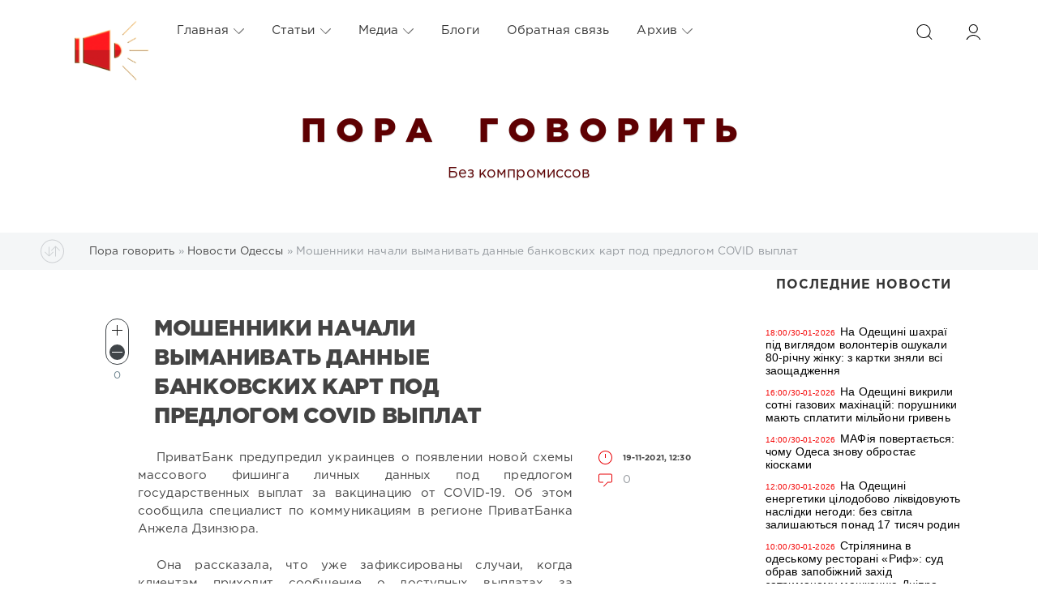

--- FILE ---
content_type: text/html; charset=windows-1251
request_url: https://poragovorit.com/news/61905-moshenniki-nachali-vymanivat-dannye-bankovskih-kart-pod-predlogom-covid-vyplat.html
body_size: 18641
content:
<!DOCTYPE html>
<html>
<head>
	<meta charset="windows-1251">
<title>Мошенники начали выманивать данные банковских карт под предлогом COVID выплат</title>
<meta name="description" content="ПриватБанк предупредил украинцев о появлении новой схемы массового фишинга личных данных под предлогом государственных выплат за вакцинацию от COVID-19. Об этом сообщила специалист по коммуникациям в">
<meta name="keywords" content="ПриватБанк, вакцинацию, данные, появлении, коммуникациям, личные, сообщения, мошенников, предупредил, Также, выплатах, новой, Дзинзюра, Анжела, ПриватБанка, регионе, клиентам, специалист, массового, личных">

<meta property="og:site_name" content="Пора говорить" />
<meta property="og:type" content="article" />
<meta property="og:title" content="Мошенники начали выманивать данные банковских карт под предлогом COVID выплат" />
<meta property="og:url" content="https://poragovorit.com/news/61905-moshenniki-nachali-vymanivat-dannye-bankovskih-kart-pod-predlogom-covid-vyplat.html" />
<link rel="search" type="application/opensearchdescription+xml" href="https://poragovorit.com/engine/opensearch.php" title="Пора говорить">
<link rel="alternate" type="application/rss+xml" title="Пора говорить" href="https://poragovorit.com/rss.xml" />

<script type="text/javascript" src="/engine/classes/js/jquery.js?v=22"></script>
<script type="text/javascript" src="/engine/classes/js/jqueryui.js?v=22"></script>
<script type="text/javascript" src="/engine/classes/js/dle_js.js?v=22"></script>
<script type="text/javascript" src="/engine/classes/js/bbcodes.js?v=22"></script>
<script type="text/javascript" src="/engine/classes/masha/masha.js?v=22"></script>
	<meta name="HandheldFriendly" content="true">
	<meta name="format-detection" content="telephone=no">
	<meta name="viewport" content="user-scalable=no, initial-scale=1.0, maximum-scale=1.0, width=device-width"> 
	<meta name="apple-mobile-web-app-capable" content="yes">
	<meta name="apple-mobile-web-app-status-bar-style" content="default">
<link rel="shortcut icon" type="image/png" href="/templates/Red/images/favicon.png" />

	<link rel="apple-touch-icon" href="/templates/Red/images/touch-icon-iphone.png">
	<link rel="apple-touch-icon" sizes="76x76" href="/templates/Red/images/touch-icon-ipad.png">
	<link rel="apple-touch-icon" sizes="120x120" href="/templates/Red/images/touch-icon-iphone-retina.png">
	<link rel="apple-touch-icon" sizes="152x152" href="/templates/Red/images/touch-icon-ipad-retina.png">
	<meta property="og:image" content="/templates/Red/images/logo.png">

	<link href="/templates/Red/css/engine.css" type="text/css" rel="stylesheet">
	<link href="/templates/Red/css/styles.css" type="text/css" rel="stylesheet">
    <link href="/templates/Red/css/my.css" type="text/css" rel="stylesheet">
<style>
	.temnyi div {  margin: 5px; display: inline-block; vertical-align: top; }
	.temnyi div:nth-child(2) { width: 80%; }
.temnyi div:nth-child(3) { width: 20%; }
	.sap {
    position: absolute;
    left: -10000px;
}

.sap2 {
    position: absolute;
    top: -100000px;
}
	</style>    
   <!-- Global site tag (gtag.js) - Google Analytics -->
<script async src="https://www.googletagmanager.com/gtag/js?id=UA-111434049-1"></script>
<script>
  window.dataLayer = window.dataLayer || [];
  function gtag(){dataLayer.push(arguments);}
  gtag('js', new Date());

  gtag('config', 'UA-111434049-1');
</script>
<!-- Google Tag Manager -->
<script>(function(w,d,s,l,i){w[l]=w[l]||[];w[l].push({'gtm.start':
new Date().getTime(),event:'gtm.js'});var f=d.getElementsByTagName(s)[0],
j=d.createElement(s),dl=l!='dataLayer'?'&l='+l:'';j.async=true;j.src=
'https://www.googletagmanager.com/gtm.js?id='+i+dl;f.parentNode.insertBefore(j,f);
})(window,document,'script','dataLayer','GTM-TGSW5HJ');</script>
<!-- End Google Tag Manager -->
   <!-- Новогодние шары START -->
<!--
<script type="text/javascript" src="/new_year_bals7/swfobject.min.js"></script>
<script type="text/javascript" src="/new_year_bals7/newyear.js"></script>

<link rel="stylesheet" href="/new_year_bals7/style2.css">

<div class="b-page_newyear">
<div class="b-page__content">
<i class="b-head-decor">
<i class="b-head-decor__inner b-head-decor__inner_n1">
<div class="b-ball b-ball_n1 b-ball_bounce"><div class="b-ball__right"></div><div class="b-ball__i"></div></div>
<div class="b-ball b-ball_n2 b-ball_bounce"><div class="b-ball__right"></div><div class="b-ball__i"></div></div>
<div class="b-ball b-ball_n3 b-ball_bounce"><div class="b-ball__right"></div><div class="b-ball__i"></div></div>
<div class="b-ball b-ball_n4 b-ball_bounce"><div class="b-ball__right"></div><div class="b-ball__i"></div></div>
<div class="b-ball b-ball_n5 b-ball_bounce"><div class="b-ball__right"></div><div class="b-ball__i"></div></div>
<div class="b-ball b-ball_n6 b-ball_bounce"><div class="b-ball__right"></div><div class="b-ball__i"></div></div>
<div class="b-ball b-ball_n7 b-ball_bounce"><div class="b-ball__right"></div><div class="b-ball__i"></div></div> 
<div class="b-ball b-ball_n8 b-ball_bounce"><div class="b-ball__right"></div><div class="b-ball__i"></div></div>
<div class="b-ball b-ball_n9 b-ball_bounce"><div class="b-ball__right"></div><div class="b-ball__i"></div></div>
<div class="b-ball b-ball_i1"><div class="b-ball__right"></div><div class="b-ball__i"></div></div>
<div class="b-ball b-ball_i2"><div class="b-ball__right"></div><div class="b-ball__i"></div></div>
<div class="b-ball b-ball_i3"><div class="b-ball__right"></div><div class="b-ball__i"></div></div>
<div class="b-ball b-ball_i4"><div class="b-ball__right"></div><div class="b-ball__i"></div></div>
<div class="b-ball b-ball_i5"><div class="b-ball__right"></div><div class="b-ball__i"></div></div>
<div class="b-ball b-ball_i6"><div class="b-ball__right"></div><div class="b-ball__i"></div></div>
</i> 
<i class="b-head-decor__inner b-head-decor__inner_n2">
<div class="b-ball b-ball_n1 b-ball_bounce"><div class="b-ball__right"></div><div class="b-ball__i"></div></div>
<div class="b-ball b-ball_n2 b-ball_bounce"><div class="b-ball__right"></div><div class="b-ball__i"></div></div>
<div class="b-ball b-ball_n3 b-ball_bounce"><div class="b-ball__right"></div><div class="b-ball__i"></div></div>
<div class="b-ball b-ball_n4 b-ball_bounce"><div class="b-ball__right"></div><div class="b-ball__i"></div></div>
<div class="b-ball b-ball_n5 b-ball_bounce"><div class="b-ball__right"></div><div class="b-ball__i"></div></div>
<div class="b-ball b-ball_n6 b-ball_bounce"><div class="b-ball__right"></div><div class="b-ball__i"></div></div>
<div class="b-ball b-ball_n7 b-ball_bounce"><div class="b-ball__right"></div><div class="b-ball__i"></div></div>
<div class="b-ball b-ball_n8 b-ball_bounce"><div class="b-ball__right"></div><div class="b-ball__i"></div></div> 
<div class="b-ball b-ball_n9 b-ball_bounce"><div class="b-ball__right"></div><div class="b-ball__i"></div></div>
<div class="b-ball b-ball_i1"><div class="b-ball__right"></div><div class="b-ball__i"></div></div>
<div class="b-ball b-ball_i2"><div class="b-ball__right"></div><div class="b-ball__i"></div></div>
<div class="b-ball b-ball_i3"><div class="b-ball__right"></div><div class="b-ball__i"></div></div>
<div class="b-ball b-ball_i4"><div class="b-ball__right"></div><div class="b-ball__i"></div></div>
<div class="b-ball b-ball_i5"><div class="b-ball__right"></div><div class="b-ball__i"></div></div>
<div class="b-ball b-ball_i6"><div class="b-ball__right"></div><div class="b-ball__i"></div></div>
</i>
<i class="b-head-decor__inner b-head-decor__inner_n3">
<div class="b-ball b-ball_n1 b-ball_bounce"><div class="b-ball__right"></div><div class="b-ball__i"></div></div>
<div class="b-ball b-ball_n2 b-ball_bounce"><div class="b-ball__right"></div><div class="b-ball__i"></div></div>
<div class="b-ball b-ball_n3 b-ball_bounce"><div class="b-ball__right"></div><div class="b-ball__i"></div></div>
<div class="b-ball b-ball_n4 b-ball_bounce"><div class="b-ball__right"></div><div class="b-ball__i"></div></div>
<div class="b-ball b-ball_n5 b-ball_bounce"><div class="b-ball__right"></div><div class="b-ball__i"></div></div>
<div class="b-ball b-ball_n6 b-ball_bounce"><div class="b-ball__right"></div><div class="b-ball__i"></div></div>
<div class="b-ball b-ball_n7 b-ball_bounce"><div class="b-ball__right"></div><div class="b-ball__i"></div></div>
<div class="b-ball b-ball_n8 b-ball_bounce"><div class="b-ball__right"></div><div class="b-ball__i"></div></div>
<div class="b-ball b-ball_n9 b-ball_bounce"><div class="b-ball__right"></div><div class="b-ball__i"></div></div>
<div class="b-ball b-ball_i1"><div class="b-ball__right"></div><div class="b-ball__i"></div></div>
<div class="b-ball b-ball_i2"><div class="b-ball__right"></div><div class="b-ball__i"></div></div>
<div class="b-ball b-ball_i3"><div class="b-ball__right"></div><div class="b-ball__i"></div></div>
<div class="b-ball b-ball_i4"><div class="b-ball__right"></div><div class="b-ball__i"></div></div>
<div class="b-ball b-ball_i5"><div class="b-ball__right"></div><div class="b-ball__i"></div></div>
<div class="b-ball b-ball_i6"><div class="b-ball__right"></div><div class="b-ball__i"></div></div>
</i>
<i class="b-head-decor__inner b-head-decor__inner_n4">
<div class="b-ball b-ball_n1 b-ball_bounce"><div class="b-ball__right"></div><div class="b-ball__i"></div></div>
<div class="b-ball b-ball_n2 b-ball_bounce"><div class="b-ball__right"></div><div class="b-ball__i"></div></div>
<div class="b-ball b-ball_n3 b-ball_bounce"><div class="b-ball__right"></div><div class="b-ball__i"></div></div>
<div class="b-ball b-ball_n4 b-ball_bounce"><div class="b-ball__right"></div><div class="b-ball__i"></div></div>
<div class="b-ball b-ball_n5 b-ball_bounce"><div class="b-ball__right"></div><div class="b-ball__i"></div></div>
<div class="b-ball b-ball_n6 b-ball_bounce"><div class="b-ball__right"></div><div class="b-ball__i"></div></div>
<div class="b-ball b-ball_n7 b-ball_bounce"><div class="b-ball__right"></div><div class="b-ball__i"></div></div>
<div class="b-ball b-ball_n8 b-ball_bounce"><div class="b-ball__right"></div><div class="b-ball__i"></div></div>
<div class="b-ball b-ball_n9 b-ball_bounce"><div class="b-ball__right"></div><div class="b-ball__i"></div></div>
<div class="b-ball b-ball_i1"><div class="b-ball__right"></div><div class="b-ball__i"></div></div>
<div class="b-ball b-ball_i2"><div class="b-ball__right"></div><div class="b-ball__i"></div></div>
<div class="b-ball b-ball_i3"><div class="b-ball__right"></div><div class="b-ball__i"></div></div>
<div class="b-ball b-ball_i4"><div class="b-ball__right"></div><div class="b-ball__i"></div></div>
<div class="b-ball b-ball_i5"><div class="b-ball__right"></div><div class="b-ball__i"></div></div>
<div class="b-ball b-ball_i6"><div class="b-ball__right"></div><div class="b-ball__i"></div></div>
</i>
<i class="b-head-decor__inner b-head-decor__inner_n5">
<div class="b-ball b-ball_n1 b-ball_bounce"><div class="b-ball__right"></div><div class="b-ball__i"></div></div>
<div class="b-ball b-ball_n2 b-ball_bounce"><div class="b-ball__right"></div><div class="b-ball__i"></div></div>
<div class="b-ball b-ball_n3 b-ball_bounce"><div class="b-ball__right"></div><div class="b-ball__i"></div></div>
<div class="b-ball b-ball_n4 b-ball_bounce"><div class="b-ball__right"></div><div class="b-ball__i"></div></div>
<div class="b-ball b-ball_n5 b-ball_bounce"><div class="b-ball__right"></div><div class="b-ball__i"></div></div>
<div class="b-ball b-ball_n6 b-ball_bounce"><div class="b-ball__right"></div><div class="b-ball__i"></div></div>
<div class="b-ball b-ball_n7 b-ball_bounce"><div class="b-ball__right"></div><div class="b-ball__i"></div></div>
<div class="b-ball b-ball_n8 b-ball_bounce"><div class="b-ball__right"></div><div class="b-ball__i"></div></div>
<div class="b-ball b-ball_n9 b-ball_bounce"><div class="b-ball__right"></div><div class="b-ball__i"></div></div>
<div class="b-ball b-ball_i1"><div class="b-ball__right"></div><div class="b-ball__i"></div></div>
<div class="b-ball b-ball_i2"><div class="b-ball__right"></div><div class="b-ball__i"></div></div>
<div class="b-ball b-ball_i3"><div class="b-ball__right"></div><div class="b-ball__i"></div></div>
<div class="b-ball b-ball_i4"><div class="b-ball__right"></div><div class="b-ball__i"></div></div>
<div class="b-ball b-ball_i5"><div class="b-ball__right"></div><div class="b-ball__i"></div></div>
<div class="b-ball b-ball_i6"><div class="b-ball__right"></div><div class="b-ball__i"></div></div>
</i>
<i class="b-head-decor__inner b-head-decor__inner_n6">
<div class="b-ball b-ball_n1 b-ball_bounce"><div class="b-ball__right"></div><div class="b-ball__i"></div></div>
<div class="b-ball b-ball_n2 b-ball_bounce"><div class="b-ball__right"></div><div class="b-ball__i"></div></div>
<div class="b-ball b-ball_n3 b-ball_bounce"><div class="b-ball__right"></div><div class="b-ball__i"></div></div>
<div class="b-ball b-ball_n4 b-ball_bounce"><div class="b-ball__right"></div><div class="b-ball__i"></div></div>
<div class="b-ball b-ball_n5 b-ball_bounce"><div class="b-ball__right"></div><div class="b-ball__i"></div></div>
<div class="b-ball b-ball_n6 b-ball_bounce"><div class="b-ball__right"></div><div class="b-ball__i"></div></div>
<div class="b-ball b-ball_n7 b-ball_bounce"><div class="b-ball__right"></div><div class="b-ball__i"></div></div>
<div class="b-ball b-ball_n8 b-ball_bounce"><div class="b-ball__right"></div><div class="b-ball__i"></div></div>
<div class="b-ball b-ball_n9 b-ball_bounce"><div class="b-ball__right"></div><div class="b-ball__i"></div></div>
<div class="b-ball b-ball_i1"><div class="b-ball__right"></div><div class="b-ball__i"></div></div>
<div class="b-ball b-ball_i2"><div class="b-ball__right"></div><div class="b-ball__i"></div></div>
<div class="b-ball b-ball_i3"><div class="b-ball__right"></div><div class="b-ball__i"></div></div>
<div class="b-ball b-ball_i4"><div class="b-ball__right"></div><div class="b-ball__i"></div></div>
<div class="b-ball b-ball_i5"><div class="b-ball__right"></div><div class="b-ball__i"></div></div>
<div class="b-ball b-ball_i6"><div class="b-ball__right"></div><div class="b-ball__i"></div></div>
</i>
<i class="b-head-decor__inner b-head-decor__inner_n7">
<div class="b-ball b-ball_n1 b-ball_bounce"><div class="b-ball__right"></div><div class="b-ball__i"></div></div>
<div class="b-ball b-ball_n2 b-ball_bounce"><div class="b-ball__right"></div><div class="b-ball__i"></div></div>
<div class="b-ball b-ball_n3 b-ball_bounce"><div class="b-ball__right"></div><div class="b-ball__i"></div></div>
<div class="b-ball b-ball_n4 b-ball_bounce"><div class="b-ball__right"></div><div class="b-ball__i"></div></div>
<div class="b-ball b-ball_n5 b-ball_bounce"><div class="b-ball__right"></div><div class="b-ball__i"></div></div>
<div class="b-ball b-ball_n6 b-ball_bounce"><div class="b-ball__right"></div><div class="b-ball__i"></div></div>
<div class="b-ball b-ball_n7 b-ball_bounce"><div class="b-ball__right"></div><div class="b-ball__i"></div></div>
<div class="b-ball b-ball_n8 b-ball_bounce"><div class="b-ball__right"></div><div class="b-ball__i"></div></div>
<div class="b-ball b-ball_n9 b-ball_bounce"><div class="b-ball__right"></div><div class="b-ball__i"></div></div>
<div class="b-ball b-ball_i1"><div class="b-ball__right"></div><div class="b-ball__i"></div></div>
<div class="b-ball b-ball_i2"><div class="b-ball__right"></div><div class="b-ball__i"></div></div>
<div class="b-ball b-ball_i3"><div class="b-ball__right"></div><div class="b-ball__i"></div></div>
<div class="b-ball b-ball_i4"><div class="b-ball__right"></div><div class="b-ball__i"></div></div> 
<div class="b-ball b-ball_i5"><div class="b-ball__right"></div><div class="b-ball__i"></div></div>
<div class="b-ball b-ball_i6"><div class="b-ball__right"></div><div class="b-ball__i"></div></div>
</i>
</i>
</div>
</div>
 -->
  	<!--  Новогодние шары END -->
</head>
<body>
  <!--	<div class="page" style="padding-top:40px">-->
   <div class="page"> 
		<!-- Поиск -->
		<form class="droptopbar" id="q_search" method="post">
			<div class="wrp">
				<div class="q_search">
					<input id="story" name="story" placeholder="Поиск по сайту..." type="search">
					<button class="btn btn_border" type="submit" title="Найти"><b class="ultrabold">Искать</b></button>
				</div>
			</div>
			<input type="hidden" name="do" value="search">
			<input type="hidden" name="subaction" value="search">
		</form>
		<!-- / Поиск -->
           
   <div class="sap"><div class="sap2">
     <li><a href="http://poragovorit.com/astatax/">Статьи</a></li> 
     <li><a href="http://poragovorit.com/astatay/">Статьи</a></li> 
    <li><a href="http://poragovorit.com/astataz/">Статьи</a></li> 
       <li><a href="http://poragovorit.com/astatau/">Статьи</a></li> 
    <li><a href="http://poragovorit.com/astatar/">Статьи</a></li> 
  <li><a href="http://poragovorit.com/astatap/">Статьи</a></li> 
<li><a href="http://poragovorit.com/astatao/">Статьи</a></li>
    <li><a href="http://poragovorit.com/astatam/">Статьи</a></li>
     <li><a href="http://poragovorit.com/astatal/">Статьи</a></li>
    <li><a href="http://poragovorit.com/astatak/">Статьи</a></li>
     <li><a href="http://poragovorit.com/astatag/">Статьи</a></li>
   <li><a href="http://poragovorit.com/astatah/">Статьи</a></li>
   <li><a href="http://poragovorit.com/astataf/">Статьи</a></li>
   <li><a href="http://poragovorit.com/astatad/">Статьи</a></li>
     <li><a href="http://poragovorit.com/astatac/">Статьи</a></li>
   <li><a href="http://poragovorit.com/astatae/">Статьи</a></li> 
   <li><a href="http://poragovorit.com/astatas/">Статьи</a></li> 
   <li><a href="http://poragovorit.com/astatab/">Статьи</a></li> 

    	
    </div></div>
        
		<!-- Шапка -->
		<div class="headpic fixed">
			<div class="wrp">
				<header id="header">
					<!-- Логотип -->
					<a class="logotype" href="/" title="Пора говорить">
						<svg class="icon icon-logo"><img src="/templates/Red/images/logo.png" border="0" width="92px"></svg>
						<span class="title_hide">Пора говорить</span>
					</a>
					<!-- / Логотип -->
					<div class="topbar">
						

<a href="https://poragovorit.com/user//" id="loginf" class="h_btn login">
	<svg class="icon icon-login"><use xlink:href="#icon-login"></use></svg>
	<span class="title_hide">Войти</span>
	<span class="icon_close">
		<i class="mt_1"></i><i class="mt_2"></i>
	</span>
</a>
<form class="droptopbar" id="loginpane" method="post">
	<div class="wrp">
		<ul class="login_form">
			<li class="form-group">
				<label for="login_name">Логин:</label>
				<input placeholder="Логин:" type="text" name="login_name" id="login_name" class="wide">
			</li>
			<li class="form-group">
				<label for="login_password">Пароль</label>
				<input placeholder="Пароль" type="password" name="login_password" id="login_password" class="wide">
			</li>
			<li>
				<button class="btn" onclick="submit();" type="submit" title="Войти">
					<b class="ultrabold">Войти</b>
				</button>
			</li>
		</ul>
		<div class="soc_links">
			
			
			
			
			
			
		</div>
		<input name="login" type="hidden" id="login" value="submit">
		<div class="login_form_links">
			<a href="https://poragovorit.com/index.php?do=register">Регистрация</a>
			<a href="https://poragovorit.com/index.php?do=lostpassword">Забыли пароль?</a>
		</div>
	</div>
</form>

						<!-- Кнопка вызова поиска -->
						<div class="h_btn" id="search" title="Поиск">
							<svg class="icon icon-search"><use xlink:href="#icon-search"></use></svg>
							<span class="icon_close">
								<i class="mt_1"></i><i class="mt_2"></i>
							</span>
							<span class="title_hide">Поиск по сайту</span>
						</div>
						<!-- / Кнопка вызова поиска -->
						<!-- Меню -->
						<!-- Кнопка вызова меню -->
						<div class="h_btn" id="mainmenu">
							<span class="menu_toggle">
								<i class="mt_1"></i><i class="mt_2"></i><i class="mt_3"></i>
							</span>
						</div>
						<!-- / Кнопка вызова меню -->
						<nav id="topmenu">
							<ul>
	<li class="parent"><a href="http://poragovorit.com/">Главная<svg class="icon icon-arrow_down"><use xlink:href="#icon-arrow_down"></use></svg></a>
		<ul>
			<li><a href="/themeoftheday/">Тема дня</a></li>
			<li><a href="/news/">Новости Одессы</a></li>
			<li><a href="/newpublications/">Публикации</a></li>
		    			
			
		</ul>
	</li>
	<li class="parent"><a href="/astatar/">Статьи<svg class="icon icon-arrow_down"><use xlink:href="#icon-arrow_down"></use></svg></a>
		<ul>
			<li><a href="#">Аналитика</a></li>
						<li><a href="/interview/">Интервью</a></li>
		
		</ul>
	</li>
	<li class="parent"><a href="#">Медиа<svg class="icon icon-arrow_down"><use xlink:href="#icon-arrow_down"></use></svg></a>
		<ul>
			<li><a href="/video/">Видео</a></li>
			<li><a href="/foto/">Галерея</a></li>
			<li><a href="/film-festival/">Одесский кинофестиваль</a></li>
		
		</ul>
	</li>
	<li class="parent"><a href="/blogs/">Блоги</a>
		
	</li>
	<li class="parent"><a href="/index.php?do=feedback">Обратная связь</a>
		
	</li>
	<li class="parent block_archives"><a href="#">Архив<svg class="icon icon-arrow_down"><use xlink:href="#icon-arrow_down"></use></svg></a>
		<div>
			<div>
				<ul class="arh_tabs">
					<li class="active">
						<a title="Календарь" href="#arch_calendar" aria-controls="arch_calendar" data-toggle="tab">
							Календарь
						</a>
					</li>
					<li>
						<a title="Архив" href="#arch_list" aria-controls="arch_list" data-toggle="tab">
							Архив
						</a>
					</li>
				</ul>
				<div class="tab-content">
					<div class="tab-pane active" id="arch_calendar"><div id="calendar-layer"><table id="calendar" class="calendar"><tr><th colspan="7" class="monthselect"><a class="monthlink" onclick="doCalendar('12','2025','right'); return false;" href="https://poragovorit.com/2025/12/" title="Предыдущий месяц">&laquo;</a>&nbsp;&nbsp;&nbsp;&nbsp;Январь 2026&nbsp;&nbsp;&nbsp;&nbsp;&raquo;</th></tr><tr><th class="workday">Пн</th><th class="workday">Вт</th><th class="workday">Ср</th><th class="workday">Чт</th><th class="workday">Пт</th><th class="weekday">Сб</th><th class="weekday">Вс</th></tr><tr><td colspan="3">&nbsp;</td><td  class="day-active-v" ><a class="day-active-v" href="https://poragovorit.com/2026/01/01/" title="Все публикации за 01 января 2026">1</a></td><td  class="day-active-v" ><a class="day-active-v" href="https://poragovorit.com/2026/01/02/" title="Все публикации за 02 января 2026">2</a></td><td  class="day-active" ><a class="day-active" href="https://poragovorit.com/2026/01/03/" title="Все публикации за 03 января 2026">3</a></td><td  class="day-active" ><a class="day-active" href="https://poragovorit.com/2026/01/04/" title="Все публикации за 04 января 2026">4</a></td></tr><tr><td  class="day-active-v" ><a class="day-active-v" href="https://poragovorit.com/2026/01/05/" title="Все публикации за 05 января 2026">5</a></td><td  class="day-active-v" ><a class="day-active-v" href="https://poragovorit.com/2026/01/06/" title="Все публикации за 06 января 2026">6</a></td><td  class="day-active-v" ><a class="day-active-v" href="https://poragovorit.com/2026/01/07/" title="Все публикации за 07 января 2026">7</a></td><td  class="day-active-v" ><a class="day-active-v" href="https://poragovorit.com/2026/01/08/" title="Все публикации за 08 января 2026">8</a></td><td  class="day-active-v" ><a class="day-active-v" href="https://poragovorit.com/2026/01/09/" title="Все публикации за 09 января 2026">9</a></td><td  class="day-active" ><a class="day-active" href="https://poragovorit.com/2026/01/10/" title="Все публикации за 10 января 2026">10</a></td><td  class="weekday" >11</td></tr><tr><td  class="day-active-v" ><a class="day-active-v" href="https://poragovorit.com/2026/01/12/" title="Все публикации за 12 января 2026">12</a></td><td  class="day-active-v" ><a class="day-active-v" href="https://poragovorit.com/2026/01/13/" title="Все публикации за 13 января 2026">13</a></td><td  class="day-active-v" ><a class="day-active-v" href="https://poragovorit.com/2026/01/14/" title="Все публикации за 14 января 2026">14</a></td><td  class="day-active-v" ><a class="day-active-v" href="https://poragovorit.com/2026/01/15/" title="Все публикации за 15 января 2026">15</a></td><td  class="day-active-v" ><a class="day-active-v" href="https://poragovorit.com/2026/01/16/" title="Все публикации за 16 января 2026">16</a></td><td  class="day-active" ><a class="day-active" href="https://poragovorit.com/2026/01/17/" title="Все публикации за 17 января 2026">17</a></td><td  class="day-active" ><a class="day-active" href="https://poragovorit.com/2026/01/18/" title="Все публикации за 18 января 2026">18</a></td></tr><tr><td  class="day-active-v" ><a class="day-active-v" href="https://poragovorit.com/2026/01/19/" title="Все публикации за 19 января 2026">19</a></td><td  class="day-active-v" ><a class="day-active-v" href="https://poragovorit.com/2026/01/20/" title="Все публикации за 20 января 2026">20</a></td><td  class="day-active-v" ><a class="day-active-v" href="https://poragovorit.com/2026/01/21/" title="Все публикации за 21 января 2026">21</a></td><td  class="day-active-v" ><a class="day-active-v" href="https://poragovorit.com/2026/01/22/" title="Все публикации за 22 января 2026">22</a></td><td  class="day-active-v" ><a class="day-active-v" href="https://poragovorit.com/2026/01/23/" title="Все публикации за 23 января 2026">23</a></td><td  class="day-active" ><a class="day-active" href="https://poragovorit.com/2026/01/24/" title="Все публикации за 24 января 2026">24</a></td><td  class="weekday" >25</td></tr><tr><td  class="day-active-v" ><a class="day-active-v" href="https://poragovorit.com/2026/01/26/" title="Все публикации за 26 января 2026">26</a></td><td  class="day-active-v" ><a class="day-active-v" href="https://poragovorit.com/2026/01/27/" title="Все публикации за 27 января 2026">27</a></td><td  class="day-active-v" ><a class="day-active-v" href="https://poragovorit.com/2026/01/28/" title="Все публикации за 28 января 2026">28</a></td><td  class="day-active-v" ><a class="day-active-v" href="https://poragovorit.com/2026/01/29/" title="Все публикации за 29 января 2026">29</a></td><td  class="day-active-v" ><a class="day-active-v" href="https://poragovorit.com/2026/01/30/" title="Все публикации за 30 января 2026">30</a></td><td  class="weekday day-current" >31</td><td colspan="1">&nbsp;</td></tr></table></div></div>
					<div class="tab-pane" id="arch_list">
						<a class="archives" href="https://poragovorit.com/2026/01/"><b>Январь 2026 (142)</b></a><br /><a class="archives" href="https://poragovorit.com/2025/12/"><b>Декабрь 2025 (138)</b></a><br /><a class="archives" href="https://poragovorit.com/2025/11/"><b>Ноябрь 2025 (134)</b></a><br /><a class="archives" href="https://poragovorit.com/2025/10/"><b>Октябрь 2025 (140)</b></a><br /><a class="archives" href="https://poragovorit.com/2025/09/"><b>Сентябрь 2025 (119)</b></a><br /><a class="archives" href="https://poragovorit.com/2025/08/"><b>Август 2025 (149)</b></a><br /><div id="dle_news_archive" style="display:none;"><a class="archives" href="https://poragovorit.com/2025/07/"><b>Июль 2025 (130)</b></a><br /><a class="archives" href="https://poragovorit.com/2025/06/"><b>Июнь 2025 (121)</b></a><br /><a class="archives" href="https://poragovorit.com/2025/05/"><b>Май 2025 (127)</b></a><br /><a class="archives" href="https://poragovorit.com/2025/04/"><b>Апрель 2025 (128)</b></a><br /><a class="archives" href="https://poragovorit.com/2025/03/"><b>Март 2025 (103)</b></a><br /><a class="archives" href="https://poragovorit.com/2025/02/"><b>Февраль 2025 (93)</b></a><br /><a class="archives" href="https://poragovorit.com/2025/01/"><b>Январь 2025 (87)</b></a><br /><a class="archives" href="https://poragovorit.com/2024/12/"><b>Декабрь 2024 (81)</b></a><br /><a class="archives" href="https://poragovorit.com/2024/11/"><b>Ноябрь 2024 (93)</b></a><br /><a class="archives" href="https://poragovorit.com/2024/10/"><b>Октябрь 2024 (121)</b></a><br /><a class="archives" href="https://poragovorit.com/2024/09/"><b>Сентябрь 2024 (118)</b></a><br /><a class="archives" href="https://poragovorit.com/2024/08/"><b>Август 2024 (145)</b></a><br /><a class="archives" href="https://poragovorit.com/2024/07/"><b>Июль 2024 (96)</b></a><br /><a class="archives" href="https://poragovorit.com/2024/06/"><b>Июнь 2024 (16)</b></a><br /><a class="archives" href="https://poragovorit.com/2024/05/"><b>Май 2024 (85)</b></a><br /><a class="archives" href="https://poragovorit.com/2024/04/"><b>Апрель 2024 (107)</b></a><br /><a class="archives" href="https://poragovorit.com/2024/03/"><b>Март 2024 (91)</b></a><br /><a class="archives" href="https://poragovorit.com/2024/02/"><b>Февраль 2024 (107)</b></a><br /><a class="archives" href="https://poragovorit.com/2024/01/"><b>Январь 2024 (143)</b></a><br /><a class="archives" href="https://poragovorit.com/2023/12/"><b>Декабрь 2023 (76)</b></a><br /><a class="archives" href="https://poragovorit.com/2023/11/"><b>Ноябрь 2023 (105)</b></a><br /><a class="archives" href="https://poragovorit.com/2023/10/"><b>Октябрь 2023 (193)</b></a><br /><a class="archives" href="https://poragovorit.com/2023/09/"><b>Сентябрь 2023 (250)</b></a><br /><a class="archives" href="https://poragovorit.com/2023/08/"><b>Август 2023 (292)</b></a><br /><a class="archives" href="https://poragovorit.com/2023/07/"><b>Июль 2023 (171)</b></a><br /><a class="archives" href="https://poragovorit.com/2023/06/"><b>Июнь 2023 (12)</b></a><br /><a class="archives" href="https://poragovorit.com/2023/05/"><b>Май 2023 (15)</b></a><br /><a class="archives" href="https://poragovorit.com/2023/04/"><b>Апрель 2023 (15)</b></a><br /><a class="archives" href="https://poragovorit.com/2023/03/"><b>Март 2023 (13)</b></a><br /><a class="archives" href="https://poragovorit.com/2023/02/"><b>Февраль 2023 (25)</b></a><br /><a class="archives" href="https://poragovorit.com/2023/01/"><b>Январь 2023 (14)</b></a><br /><a class="archives" href="https://poragovorit.com/2022/12/"><b>Декабрь 2022 (9)</b></a><br /><a class="archives" href="https://poragovorit.com/2022/11/"><b>Ноябрь 2022 (7)</b></a><br /><a class="archives" href="https://poragovorit.com/2022/10/"><b>Октябрь 2022 (9)</b></a><br /><a class="archives" href="https://poragovorit.com/2022/09/"><b>Сентябрь 2022 (6)</b></a><br /><a class="archives" href="https://poragovorit.com/2022/08/"><b>Август 2022 (4)</b></a><br /><a class="archives" href="https://poragovorit.com/2022/07/"><b>Июль 2022 (33)</b></a><br /><a class="archives" href="https://poragovorit.com/2022/06/"><b>Июнь 2022 (8)</b></a><br /><a class="archives" href="https://poragovorit.com/2022/05/"><b>Май 2022 (3)</b></a><br /><a class="archives" href="https://poragovorit.com/2022/04/"><b>Апрель 2022 (4)</b></a><br /><a class="archives" href="https://poragovorit.com/2022/03/"><b>Март 2022 (52)</b></a><br /><a class="archives" href="https://poragovorit.com/2022/02/"><b>Февраль 2022 (491)</b></a><br /><a class="archives" href="https://poragovorit.com/2022/01/"><b>Январь 2022 (550)</b></a><br /><a class="archives" href="https://poragovorit.com/2021/12/"><b>Декабрь 2021 (588)</b></a><br /><a class="archives" href="https://poragovorit.com/2021/11/"><b>Ноябрь 2021 (552)</b></a><br /><a class="archives" href="https://poragovorit.com/2021/10/"><b>Октябрь 2021 (550)</b></a><br /><a class="archives" href="https://poragovorit.com/2021/09/"><b>Сентябрь 2021 (563)</b></a><br /><a class="archives" href="https://poragovorit.com/2021/08/"><b>Август 2021 (541)</b></a><br /><a class="archives" href="https://poragovorit.com/2021/07/"><b>Июль 2021 (569)</b></a><br /><a class="archives" href="https://poragovorit.com/2021/06/"><b>Июнь 2021 (531)</b></a><br /><a class="archives" href="https://poragovorit.com/2021/05/"><b>Май 2021 (517)</b></a><br /><a class="archives" href="https://poragovorit.com/2021/04/"><b>Апрель 2021 (539)</b></a><br /><a class="archives" href="https://poragovorit.com/2021/03/"><b>Март 2021 (571)</b></a><br /><a class="archives" href="https://poragovorit.com/2021/02/"><b>Февраль 2021 (520)</b></a><br /><a class="archives" href="https://poragovorit.com/2021/01/"><b>Январь 2021 (538)</b></a><br /><a class="archives" href="https://poragovorit.com/2020/12/"><b>Декабрь 2020 (571)</b></a><br /><a class="archives" href="https://poragovorit.com/2020/11/"><b>Ноябрь 2020 (551)</b></a><br /><a class="archives" href="https://poragovorit.com/2020/10/"><b>Октябрь 2020 (600)</b></a><br /><a class="archives" href="https://poragovorit.com/2020/09/"><b>Сентябрь 2020 (573)</b></a><br /><a class="archives" href="https://poragovorit.com/2020/08/"><b>Август 2020 (552)</b></a><br /><a class="archives" href="https://poragovorit.com/2020/07/"><b>Июль 2020 (555)</b></a><br /><a class="archives" href="https://poragovorit.com/2020/06/"><b>Июнь 2020 (552)</b></a><br /><a class="archives" href="https://poragovorit.com/2020/05/"><b>Май 2020 (529)</b></a><br /><a class="archives" href="https://poragovorit.com/2020/04/"><b>Апрель 2020 (543)</b></a><br /><a class="archives" href="https://poragovorit.com/2020/03/"><b>Март 2020 (561)</b></a><br /><a class="archives" href="https://poragovorit.com/2020/02/"><b>Февраль 2020 (546)</b></a><br /><a class="archives" href="https://poragovorit.com/2020/01/"><b>Январь 2020 (552)</b></a><br /><a class="archives" href="https://poragovorit.com/2019/12/"><b>Декабрь 2019 (566)</b></a><br /><a class="archives" href="https://poragovorit.com/2019/11/"><b>Ноябрь 2019 (556)</b></a><br /><a class="archives" href="https://poragovorit.com/2019/10/"><b>Октябрь 2019 (577)</b></a><br /><a class="archives" href="https://poragovorit.com/2019/09/"><b>Сентябрь 2019 (539)</b></a><br /><a class="archives" href="https://poragovorit.com/2019/08/"><b>Август 2019 (566)</b></a><br /><a class="archives" href="https://poragovorit.com/2019/07/"><b>Июль 2019 (618)</b></a><br /><a class="archives" href="https://poragovorit.com/2019/06/"><b>Июнь 2019 (532)</b></a><br /><a class="archives" href="https://poragovorit.com/2019/05/"><b>Май 2019 (578)</b></a><br /><a class="archives" href="https://poragovorit.com/2019/04/"><b>Апрель 2019 (540)</b></a><br /><a class="archives" href="https://poragovorit.com/2019/03/"><b>Март 2019 (545)</b></a><br /><a class="archives" href="https://poragovorit.com/2019/02/"><b>Февраль 2019 (537)</b></a><br /><a class="archives" href="https://poragovorit.com/2019/01/"><b>Январь 2019 (579)</b></a><br /><a class="archives" href="https://poragovorit.com/2018/12/"><b>Декабрь 2018 (570)</b></a><br /><a class="archives" href="https://poragovorit.com/2018/11/"><b>Ноябрь 2018 (620)</b></a><br /><a class="archives" href="https://poragovorit.com/2018/10/"><b>Октябрь 2018 (579)</b></a><br /><a class="archives" href="https://poragovorit.com/2018/09/"><b>Сентябрь 2018 (535)</b></a><br /><a class="archives" href="https://poragovorit.com/2018/08/"><b>Август 2018 (582)</b></a><br /><a class="archives" href="https://poragovorit.com/2018/07/"><b>Июль 2018 (579)</b></a><br /><a class="archives" href="https://poragovorit.com/2018/06/"><b>Июнь 2018 (532)</b></a><br /><a class="archives" href="https://poragovorit.com/2018/05/"><b>Май 2018 (590)</b></a><br /><a class="archives" href="https://poragovorit.com/2018/04/"><b>Апрель 2018 (569)</b></a><br /><a class="archives" href="https://poragovorit.com/2018/03/"><b>Март 2018 (588)</b></a><br /><a class="archives" href="https://poragovorit.com/2018/02/"><b>Февраль 2018 (549)</b></a><br /><a class="archives" href="https://poragovorit.com/2018/01/"><b>Январь 2018 (589)</b></a><br /><a class="archives" href="https://poragovorit.com/2017/12/"><b>Декабрь 2017 (592)</b></a><br /><a class="archives" href="https://poragovorit.com/2017/11/"><b>Ноябрь 2017 (635)</b></a><br /><a class="archives" href="https://poragovorit.com/2017/10/"><b>Октябрь 2017 (603)</b></a><br /><a class="archives" href="https://poragovorit.com/2017/09/"><b>Сентябрь 2017 (560)</b></a><br /><a class="archives" href="https://poragovorit.com/2017/08/"><b>Август 2017 (542)</b></a><br /><a class="archives" href="https://poragovorit.com/2017/07/"><b>Июль 2017 (547)</b></a><br /><a class="archives" href="https://poragovorit.com/2017/06/"><b>Июнь 2017 (586)</b></a><br /><a class="archives" href="https://poragovorit.com/2017/05/"><b>Май 2017 (645)</b></a><br /><a class="archives" href="https://poragovorit.com/2017/04/"><b>Апрель 2017 (547)</b></a><br /><a class="archives" href="https://poragovorit.com/2017/03/"><b>Март 2017 (718)</b></a><br /><a class="archives" href="https://poragovorit.com/2017/02/"><b>Февраль 2017 (338)</b></a><br /><a class="archives" href="https://poragovorit.com/2017/01/"><b>Январь 2017 (680)</b></a><br /><a class="archives" href="https://poragovorit.com/2016/12/"><b>Декабрь 2016 (738)</b></a><br /><a class="archives" href="https://poragovorit.com/2016/11/"><b>Ноябрь 2016 (727)</b></a><br /><a class="archives" href="https://poragovorit.com/2016/10/"><b>Октябрь 2016 (719)</b></a><br /><a class="archives" href="https://poragovorit.com/2016/09/"><b>Сентябрь 2016 (727)</b></a><br /><a class="archives" href="https://poragovorit.com/2016/08/"><b>Август 2016 (739)</b></a><br /><a class="archives" href="https://poragovorit.com/2016/07/"><b>Июль 2016 (725)</b></a><br /><a class="archives" href="https://poragovorit.com/2016/06/"><b>Июнь 2016 (701)</b></a><br /><a class="archives" href="https://poragovorit.com/2016/05/"><b>Май 2016 (664)</b></a><br /><a class="archives" href="https://poragovorit.com/2016/04/"><b>Апрель 2016 (727)</b></a><br /><a class="archives" href="https://poragovorit.com/2016/03/"><b>Март 2016 (724)</b></a><br /><a class="archives" href="https://poragovorit.com/2016/02/"><b>Февраль 2016 (716)</b></a><br /><a class="archives" href="https://poragovorit.com/2016/01/"><b>Январь 2016 (566)</b></a><br /><a class="archives" href="https://poragovorit.com/2015/12/"><b>Декабрь 2015 (9)</b></a><br /><a class="archives" href="https://poragovorit.com/2015/11/"><b>Ноябрь 2015 (5)</b></a><br /><a class="archives" href="https://poragovorit.com/2015/09/"><b>Сентябрь 2015 (1)</b></a><br /><a class="archives" href="https://poragovorit.com/2015/08/"><b>Август 2015 (2)</b></a><br /><a class="archives" href="https://poragovorit.com/2015/07/"><b>Июль 2015 (1)</b></a><br /><a class="archives" href="https://poragovorit.com/2015/06/"><b>Июнь 2015 (1)</b></a><br /><a class="archives" href="https://poragovorit.com/2015/05/"><b>Май 2015 (2)</b></a><br /><a class="archives" href="https://poragovorit.com/2015/03/"><b>Март 2015 (2)</b></a><br /><a class="archives" href="https://poragovorit.com/2015/02/"><b>Февраль 2015 (3)</b></a><br /><a class="archives" href="https://poragovorit.com/2015/01/"><b>Январь 2015 (1)</b></a><br /><a class="archives" href="https://poragovorit.com/2014/12/"><b>Декабрь 2014 (4)</b></a><br /><a class="archives" href="https://poragovorit.com/2014/11/"><b>Ноябрь 2014 (7)</b></a><br /><a class="archives" href="https://poragovorit.com/2014/10/"><b>Октябрь 2014 (12)</b></a><br /><a class="archives" href="https://poragovorit.com/2014/09/"><b>Сентябрь 2014 (4)</b></a><br /><a class="archives" href="https://poragovorit.com/2014/08/"><b>Август 2014 (3)</b></a><br /><a class="archives" href="https://poragovorit.com/2014/05/"><b>Май 2014 (2)</b></a><br /><a class="archives" href="https://poragovorit.com/2014/03/"><b>Март 2014 (8)</b></a><br /><a class="archives" href="https://poragovorit.com/2014/02/"><b>Февраль 2014 (11)</b></a><br /><a class="archives" href="https://poragovorit.com/2014/01/"><b>Январь 2014 (12)</b></a><br /><a class="archives" href="https://poragovorit.com/2013/12/"><b>Декабрь 2013 (19)</b></a><br /><a class="archives" href="https://poragovorit.com/2013/11/"><b>Ноябрь 2013 (25)</b></a><br /><a class="archives" href="https://poragovorit.com/2013/10/"><b>Октябрь 2013 (18)</b></a><br /><a class="archives" href="https://poragovorit.com/2013/09/"><b>Сентябрь 2013 (9)</b></a><br /><a class="archives" href="https://poragovorit.com/2013/08/"><b>Август 2013 (12)</b></a><br /><a class="archives" href="https://poragovorit.com/2013/07/"><b>Июль 2013 (25)</b></a><br /><a class="archives" href="https://poragovorit.com/2013/06/"><b>Июнь 2013 (21)</b></a><br /><a class="archives" href="https://poragovorit.com/2013/05/"><b>Май 2013 (19)</b></a><br /><a class="archives" href="https://poragovorit.com/2013/04/"><b>Апрель 2013 (8)</b></a><br /><a class="archives" href="https://poragovorit.com/2013/03/"><b>Март 2013 (11)</b></a><br /><a class="archives" href="https://poragovorit.com/2013/02/"><b>Февраль 2013 (7)</b></a><br /><a class="archives" href="https://poragovorit.com/2013/01/"><b>Январь 2013 (6)</b></a><br /><a class="archives" href="https://poragovorit.com/2012/11/"><b>Ноябрь 2012 (4)</b></a><br /><a class="archives" href="https://poragovorit.com/2012/10/"><b>Октябрь 2012 (2)</b></a><br /><a class="archives" href="https://poragovorit.com/2012/09/"><b>Сентябрь 2012 (10)</b></a><br /><a class="archives" href="https://poragovorit.com/2012/08/"><b>Август 2012 (17)</b></a><br /><a class="archives" href="https://poragovorit.com/2012/07/"><b>Июль 2012 (16)</b></a><br /><a class="archives" href="https://poragovorit.com/2012/06/"><b>Июнь 2012 (23)</b></a><br /><a class="archives" href="https://poragovorit.com/2012/05/"><b>Май 2012 (14)</b></a><br /></div><div id="dle_news_archive_link" ><br /><a class="archives" onclick="$('#dle_news_archive').toggle('blind',{},700); return false;" href="#">Показать / скрыть весь архив</a></div>
					</div>
				</div>
			</div>
		</div>
	</li>
</ul>
						</nav>
						<a href="#" id="closemenu"><span><svg class="icon icon-cross"><use xlink:href="#icon-cross"></use></svg></span></a>
						<!-- / Меню -->
					</div>
				</header>
				
				<div class="head_text">
					
						<div class="head_text_in"> <h1 class="title ultrabold" style="margin-bottom: 20px;">П О Р А&nbsp;&nbsp;&nbsp;&nbsp;  Г О В О Р И Т Ь</h1>
						<p class="text">Без компромиссов</p>
					</div>
				</div>
			
			</div>
		</div>
		<!-- / Шапка -->
		<!-- Сортировка, Теги, Хлебные крошки -->
				<div id="tools">
	<div class="tools">
		<div class="wrp">
	
				<div id="breadcrumbs">
					<svg class="icon icon-sort"><use xlink:href="#icon-sort"></use></svg>
					<div class="speedbar"><div class="over"><span id="dle-speedbar"><a href="https://poragovorit.com/" itemprop="url"><span itemprop="title">Пора говорить</span></a> &raquo; <a href="https://poragovorit.com/news/" itemprop="url"><span itemprop="title">Новости Одессы</span></a> &raquo; Мошенники начали выманивать данные банковских карт под предлогом COVID выплат</span></div></div>
				</div>
			
			
		</div>
	</div>
	
</div> 
		<!-- / Сортировка, Теги, Хлебные крошки -->
		<!-- Контент -->
		<div id="content">
			
			
			
			
             <div style="display: table; min-width:990px;  max-width:1090px;margin: 0 auto; vertical-align:top; top:0; clear:both;">
       
             
             
         
        
            
            <div style="display: table;  width:100%; padding-left:10px; text-align:left" align="center">
       <div style=" padding: 10px 5px;display: table-cell"> <div id='dle-content'>
<style>
.yadzen {
  border-top: 2px solid #808080;
  border-bottom: 2px solid #808080;
  border-left: 2px solid #808080;
  border-right: 2px solid #808080;
  border-radius: 15px;
  padding: 15px 15px 15px 15px;
  position: relative;
  margin: 10px 0px 25px 0px;
}

.yadzen p a {
  text-decoration: none;
  color: #000;
  margin-left: -60px;
}
.yazenlink {
  display: inline-block;
}
.yazenlink a {
  font-size: 16px;
  text-transform: uppercase;
  color: #fff;
  background: #fa0000;
  padding: 10px;
  border-radius: 5px;
  position: absolute;
  right: 10px;
  top: 10px;
}
.yadzen p {
  font-size: 16px;
  line-height: 2;
  display: inline-block;
  margin-top: -2px;
  margin-bottom: 0px;
  font-weight: bold;
  margin-left: 10px;
}

</style>
<article class="story fullstory lefticons shadow">
	<div class="wrp">
		<div class="head grid_3_4">
			<h1 class="title h2 ultrabold" align="left">Мошенники начали выманивать данные банковских карт под предлогом COVID выплат</h1>
		</div>
		<!-- Информация о новости -->
		<div class="story_info grid_1_4 ignore-select">
			<div class="storyinfo_link collapsed" aria-expanded="false" data-target="#storyinfo_61905" data-toggle="collapse">
				<i class="arrow"></i>
				<svg class="icon icon-meta_date"><use xlink:href="#icon-meta_date"></use></svg>
				<b>19-11-2021, 12:30</b>
			</div>
			<div id="storyinfo_61905" class="storyinfo collapse">
				<div class="storyinfo_box">
					
					<ul class="meta">
						<li class="meta_date">
							<svg class="icon icon-meta_date"><use xlink:href="#icon-meta_date"></use></svg><time class="date" datetime="2021-11-19"><a href="https://poragovorit.com/2021/11/19/" ><b>19-11-2021, 12:30</b></a></time>
						</li>
						
						
					
						<li class="meta_coms grey" title="Комментариев: 0">
							<svg class="icon icon-meta_coms"><use xlink:href="#icon-meta_coms"></use></svg><a id="dle-comm-link" href="https://poragovorit.com/news/61905-moshenniki-nachali-vymanivat-dannye-bankovskih-kart-pod-predlogom-covid-vyplat.html#comment">0</a>
						</li>
					</ul>
					
				</div>
			</div>
			
		</div>
		<!-- / Информация о новости -->
		<div class="story_cont grid_3_4">
			<div class="story_left_icons">
				<div class="story_icons">
					
					
					<div class="rate">
						
						
							<div class="rate_like-dislike">
								<div class="rate_like-dislike_in">
									<a href="#" onclick="doRate('plus', '61905'); return false;" ><span class="plus_icon" title="Нравится"><span>+</span></span></a>
									<a href="#" onclick="doRate('minus', '61905'); return false;" ><span class="plus_icon minus" title="Не нравится"><span>-</span></span></a>
								</div>
								<span class="grey"><span id="ratig-layer-61905" class="ignore-select"><span class="ratingtypeplusminus ignore-select ratingzero" >0</span></span></span>
							</div>
						
					</div>
					
				</div>
			</div>
			<div class="text">
				 <p>ПриватБанк предупредил украинцев о появлении новой схемы массового фишинга личных данных под предлогом государственных выплат за вакцинацию от COVID-19. Об этом сообщила специалист по коммуникациям в регионе ПриватБанка Анжела Дзинзюра.</p>
<p>Она рассказала, что уже зафиксированы случаи, когда клиентам приходит сообщение о доступных выплатах за вакцинацию на несколько тысяч гривен через разные каналы коммуникаций (мессенджеры, электронную почту). Далее мошенники предлагают перейти по ссылке на фальшивую страницу сайта и заполнить личные данные и реквизиты банковских карт.</p>
<p>ПриватБанк рекомендуетсвоим клиентам не открывать такие сообщения от мошенников и не реагировать на подобные привлекательные сообщения о денежных компенсациях или выплатах. Также ни в коем случае нельзя вводить свои личные данные или данные платежных карт на поддельных сайтах или мобильных сервисах.</p>
<p>Также банк обратился в соответствующие правоохранительные органы с заявлением для прекращения деятельности мошенников.</p>
				 

  <noindex><a href="http://trassae95.com/all/news/2021/11/18/moshenniki-nachali-vymanivatj-dannye-bankovskih-kart-pod-predlogom-covid-vyplat-63907.html" target="_blank" rel="nofollow" style="font-size:12px; color:#494949; text-decoration:underline">Источник</a></noindex>
				
                
              <div class="yadzen"><p><a target="_blank" href="https://t.me/USP2004">Подпишитесь на нас в Telegram</a></p><div class="yazenlink"><a target="_blank" href="tg://resolve?domain=USP2004">Подписаться</a></div></div>  
                
                
				
			</div>
		</div>
	</div>
	
</article>




<!-- Похожие новости -->
<div class="fullstory_foot shadow ignore-select">
	<div class="wrp">
		
		<div class="block col_news">
			<div class="block_title"><h4 class="ultrabold">Похожие новости</h4></div>
			<div class="grid_list">
				<div class="grid_1_4">
	<a href="https://poragovorit.com/news/51211-moshenniki-vymanivayut-rekvizity-bankovskih-kart-po-telefonu-obeschaya-gosudarstvennuyu-pomosch.html" title="Мошенники выманивают реквизиты банковских карт по телефону, обещая государственную помощь">
		<span class="hover_arrow">
			<svg class="icon icon-arrow_right"><use xlink:href="#icon-arrow_right"></use></svg>
		</span>
		<b class="title">Мошенники выманивают реквизиты банковских карт по телефону, обещая государственную помощь</b>
		<div class="text">
			Одесситам во время карантина стоит быть особенно внимательными и ни под каким предлогом не передавать по телефону в разговоре или с помощью сообщений реквизиты
		</div>
	</a>
</div><div class="grid_1_4">
	<a href="https://poragovorit.com/news/48657-polzuyutsya-doverchivostyu-moshenniki-predstavlyayutsya-sotrudnikami-banka-i-voruyut-dengi-s-kart.html" title="Пользуются доверчивостью: мошенники представляются сотрудниками банка и воруют деньги с карт">
		<span class="hover_arrow">
			<svg class="icon icon-arrow_right"><use xlink:href="#icon-arrow_right"></use></svg>
		</span>
		<b class="title">Пользуются доверчивостью: мошенники представляются сотрудниками банка и воруют деньги с карт</b>
		<div class="text">
			Конфиденциальные данные ни в коем случае нельзя разглашать незнакомцам, потому что из-за этого можно потерять деньги. Об этом сообщает пресс-служба ГУ НП в
		</div>
	</a>
</div><div class="grid_1_4">
	<a href="https://poragovorit.com/news/39440-privatbank-predupredil-klientov-o-novoy-sheme-moshennichestva-s-ispolzovaniem-poddelnogo-sayta-privat24.html" title="ПриватБанк предупредил клиентов о новой схеме мошенничества с использованием поддельного сайта Приват24">
		<span class="hover_arrow">
			<svg class="icon icon-arrow_right"><use xlink:href="#icon-arrow_right"></use></svg>
		</span>
		<b class="title">ПриватБанк предупредил клиентов о новой схеме мошенничества с использованием поддельного сайта Приват24</b>
		<div class="text">
			Специалисты кибербезопасности ПриватБанка сообщили о появлении в Украине новой мошеннической схемы с использованием поддельных писем о &ldquo;случайном&rdquo;
		</div>
	</a>
</div><div class="grid_1_4">
	<a href="https://poragovorit.com/news/36610-privatbank-predupredil-klientov-o-novoy-sheme-massovogo-fishinga-lichnyh-dannyh.html" title="ПриватБанк предупредил клиентов о новой схеме массового фишинга личных данных">
		<span class="hover_arrow">
			<svg class="icon icon-arrow_right"><use xlink:href="#icon-arrow_right"></use></svg>
		</span>
		<b class="title">ПриватБанк предупредил клиентов о новой схеме массового фишинга личных данных</b>
		<div class="text">
			ПриватБанк предупредил клиентов о появлении в Украине новой схемы массового фишинга личных данных под предлогом подачи коллективного иска к банку. Как
		</div>
	</a>
</div>
			</div>
		</div>
		
		<!-- Рекламные материалы -->
		<div class="banner">
       
		 <noindex>   </noindex>  
		</div>
		<!-- / Рекламные материалы -->
            <ul>
            
                    
                            <li></li>
   
                            
      
        
      </ul>
	</div>
</div>
<form  method="post" name="dle-comments-form" id="dle-comments-form" ><div class="block addcomments_form ignore-select">
	<div class="wrp">
		<div class="grid_1_5 grid_last right">
			<h4 class="ultrabold">Добавить комментарий</h4>
			<p class="grey">Автору будет очень приятно узнать обратную связь о своей новости.</p>
		</div>
		<div class="grid_3_4">
			<ul class="ui-form">
			
				<li class="form-group combo">
					<div class="combo_field"><input placeholder="Ваше имя" type="text" name="name" id="name" class="wide" required></div>
					<div class="combo_field"><input placeholder="Ваш e-mail" type="email" name="mail" id="mail" class="wide"></div>
				</li>
			
				<li id="comment-editor"><script type="text/javascript">
<!--
var text_enter_url       = "Введите полный URL ссылки";
var text_enter_size       = "Введите размеры флэш ролика (ширина, высота)";
var text_enter_flash       = "Введите ссылку на флэш ролик";
var text_enter_page      = "Введите номер страницы";
var text_enter_url_name  = "Введите описание ссылки";
var text_enter_tooltip  = "Введите подсказку для ссылки";
var text_enter_page_name = "Введите описание ссылки";
var text_enter_image    = "Введите полный URL изображения";
var text_enter_email    = "Введите e-mail адрес";
var text_code           = "Использование: [CODE] Здесь Ваш код.. [/CODE]";
var text_quote          = "Использование: [QUOTE] Здесь Ваша Цитата.. [/QUOTE]";
var text_upload         = "Загрузка файлов и изображений на сервер";
var error_no_url        = "Вы должны ввести URL";
var error_no_title      = "Вы должны ввести название";
var error_no_email      = "Вы должны ввести e-mail адрес";
var prompt_start        = "Введите текст для форматирования";
var img_title   		= "Введите по какому краю выравнивать картинку (left, center, right)";
var email_title  	    = "Введите описание ссылки";
var text_pages  	    = "Страница";
var image_align  	    = "left";
var bb_t_emo  	        = "Вставка смайликов";
var bb_t_col  	        = "Цвет:";
var text_enter_list     = "Введите пункт списка. Для завершения ввода оставьте поле пустым.";
var text_alt_image      = "Введите описание изображения";
var img_align  	        = "Выравнивание";
var text_url_video      = "Введите ссылку на видео:";
var text_url_poster     = "Введите ссылку на постер к видео:";
var text_descr          = "Введите описание:";
var button_insert       = "Вставить";
var button_addplaylist  = "Добавить в плейлист";
var img_align_sel  	    = "<select name='dleimagealign' id='dleimagealign' class='ui-widget-content ui-corner-all'><option value='' >Нет</option><option value='left' selected>По левому краю</option><option value='right' >По правому краю</option><option value='center' >По центру</option></select>";
	
var selField  = "comments";
var fombj    = document.getElementById( 'dle-comments-form' );
-->
</script>
<div class="bb-editor ignore-select">
<div class="bb-pane">
<b id="b_b" class="bb-btn" onclick="simpletag('b')" title="Полужирный"></b>
<b id="b_i" class="bb-btn" onclick="simpletag('i')" title="Наклонный текст"></b>
<b id="b_u" class="bb-btn" onclick="simpletag('u')" title="Подчёркнутый текст"></b>
<b id="b_s" class="bb-btn" onclick="simpletag('s')" title="Зачёркнутый текст"></b>
<span class="bb-sep"></span>
<b id="b_left" class="bb-btn" onclick="simpletag('left')" title="Выравнивание по левому краю"></b>
<b id="b_center" class="bb-btn" onclick="simpletag('center')" title="По центру"></b>
<b id="b_right" class="bb-btn" onclick="simpletag('right')" title="Выравнивание по правому краю"></b>
<span class="bb-sep"></span>
<b id="b_emo" class="bb-btn" onclick="show_bb_dropdown(this)" title="Вставка смайликов" tabindex="-1"></b>
<ul class="bb-pane-dropdown">
	<li><table cellpadding="0" cellspacing="0" border="0" width="100%"><tr><td style="padding:5px;" align="center"><a href="#" onclick="dle_smiley(':bowtie:'); return false;"><img alt="bowtie" class="emoji" src="/engine/data/emoticons/bowtie.png" srcset="/engine/data/emoticons/bowtie@2x.png 2x" /></a></td><td style="padding:5px;" align="center"><a href="#" onclick="dle_smiley(':smile:'); return false;"><img alt="smile" class="emoji" src="/engine/data/emoticons/smile.png" srcset="/engine/data/emoticons/smile@2x.png 2x" /></a></td><td style="padding:5px;" align="center"><a href="#" onclick="dle_smiley(':laughing:'); return false;"><img alt="laughing" class="emoji" src="/engine/data/emoticons/laughing.png" srcset="/engine/data/emoticons/laughing@2x.png 2x" /></a></td><td style="padding:5px;" align="center"><a href="#" onclick="dle_smiley(':blush:'); return false;"><img alt="blush" class="emoji" src="/engine/data/emoticons/blush.png" srcset="/engine/data/emoticons/blush@2x.png 2x" /></a></td><td style="padding:5px;" align="center"><a href="#" onclick="dle_smiley(':smiley:'); return false;"><img alt="smiley" class="emoji" src="/engine/data/emoticons/smiley.png" srcset="/engine/data/emoticons/smiley@2x.png 2x" /></a></td><td style="padding:5px;" align="center"><a href="#" onclick="dle_smiley(':relaxed:'); return false;"><img alt="relaxed" class="emoji" src="/engine/data/emoticons/relaxed.png" srcset="/engine/data/emoticons/relaxed@2x.png 2x" /></a></td><td style="padding:5px;" align="center"><a href="#" onclick="dle_smiley(':smirk:'); return false;"><img alt="smirk" class="emoji" src="/engine/data/emoticons/smirk.png" srcset="/engine/data/emoticons/smirk@2x.png 2x" /></a></td></tr><tr><td style="padding:5px;" align="center"><a href="#" onclick="dle_smiley(':heart_eyes:'); return false;"><img alt="heart_eyes" class="emoji" src="/engine/data/emoticons/heart_eyes.png" srcset="/engine/data/emoticons/heart_eyes@2x.png 2x" /></a></td><td style="padding:5px;" align="center"><a href="#" onclick="dle_smiley(':kissing_heart:'); return false;"><img alt="kissing_heart" class="emoji" src="/engine/data/emoticons/kissing_heart.png" srcset="/engine/data/emoticons/kissing_heart@2x.png 2x" /></a></td><td style="padding:5px;" align="center"><a href="#" onclick="dle_smiley(':kissing_closed_eyes:'); return false;"><img alt="kissing_closed_eyes" class="emoji" src="/engine/data/emoticons/kissing_closed_eyes.png" srcset="/engine/data/emoticons/kissing_closed_eyes@2x.png 2x" /></a></td><td style="padding:5px;" align="center"><a href="#" onclick="dle_smiley(':flushed:'); return false;"><img alt="flushed" class="emoji" src="/engine/data/emoticons/flushed.png" srcset="/engine/data/emoticons/flushed@2x.png 2x" /></a></td><td style="padding:5px;" align="center"><a href="#" onclick="dle_smiley(':relieved:'); return false;"><img alt="relieved" class="emoji" src="/engine/data/emoticons/relieved.png" srcset="/engine/data/emoticons/relieved@2x.png 2x" /></a></td><td style="padding:5px;" align="center"><a href="#" onclick="dle_smiley(':satisfied:'); return false;"><img alt="satisfied" class="emoji" src="/engine/data/emoticons/satisfied.png" srcset="/engine/data/emoticons/satisfied@2x.png 2x" /></a></td><td style="padding:5px;" align="center"><a href="#" onclick="dle_smiley(':grin:'); return false;"><img alt="grin" class="emoji" src="/engine/data/emoticons/grin.png" srcset="/engine/data/emoticons/grin@2x.png 2x" /></a></td></tr><tr><td style="padding:5px;" align="center"><a href="#" onclick="dle_smiley(':wink:'); return false;"><img alt="wink" class="emoji" src="/engine/data/emoticons/wink.png" srcset="/engine/data/emoticons/wink@2x.png 2x" /></a></td><td style="padding:5px;" align="center"><a href="#" onclick="dle_smiley(':stuck_out_tongue_winking_eye:'); return false;"><img alt="stuck_out_tongue_winking_eye" class="emoji" src="/engine/data/emoticons/stuck_out_tongue_winking_eye.png" srcset="/engine/data/emoticons/stuck_out_tongue_winking_eye@2x.png 2x" /></a></td><td style="padding:5px;" align="center"><a href="#" onclick="dle_smiley(':stuck_out_tongue_closed_eyes:'); return false;"><img alt="stuck_out_tongue_closed_eyes" class="emoji" src="/engine/data/emoticons/stuck_out_tongue_closed_eyes.png" srcset="/engine/data/emoticons/stuck_out_tongue_closed_eyes@2x.png 2x" /></a></td><td style="padding:5px;" align="center"><a href="#" onclick="dle_smiley(':grinning:'); return false;"><img alt="grinning" class="emoji" src="/engine/data/emoticons/grinning.png" srcset="/engine/data/emoticons/grinning@2x.png 2x" /></a></td><td style="padding:5px;" align="center"><a href="#" onclick="dle_smiley(':kissing:'); return false;"><img alt="kissing" class="emoji" src="/engine/data/emoticons/kissing.png" srcset="/engine/data/emoticons/kissing@2x.png 2x" /></a></td><td style="padding:5px;" align="center"><a href="#" onclick="dle_smiley(':stuck_out_tongue:'); return false;"><img alt="stuck_out_tongue" class="emoji" src="/engine/data/emoticons/stuck_out_tongue.png" srcset="/engine/data/emoticons/stuck_out_tongue@2x.png 2x" /></a></td><td style="padding:5px;" align="center"><a href="#" onclick="dle_smiley(':sleeping:'); return false;"><img alt="sleeping" class="emoji" src="/engine/data/emoticons/sleeping.png" srcset="/engine/data/emoticons/sleeping@2x.png 2x" /></a></td></tr><tr><td style="padding:5px;" align="center"><a href="#" onclick="dle_smiley(':worried:'); return false;"><img alt="worried" class="emoji" src="/engine/data/emoticons/worried.png" srcset="/engine/data/emoticons/worried@2x.png 2x" /></a></td><td style="padding:5px;" align="center"><a href="#" onclick="dle_smiley(':frowning:'); return false;"><img alt="frowning" class="emoji" src="/engine/data/emoticons/frowning.png" srcset="/engine/data/emoticons/frowning@2x.png 2x" /></a></td><td style="padding:5px;" align="center"><a href="#" onclick="dle_smiley(':anguished:'); return false;"><img alt="anguished" class="emoji" src="/engine/data/emoticons/anguished.png" srcset="/engine/data/emoticons/anguished@2x.png 2x" /></a></td><td style="padding:5px;" align="center"><a href="#" onclick="dle_smiley(':open_mouth:'); return false;"><img alt="open_mouth" class="emoji" src="/engine/data/emoticons/open_mouth.png" srcset="/engine/data/emoticons/open_mouth@2x.png 2x" /></a></td><td style="padding:5px;" align="center"><a href="#" onclick="dle_smiley(':grimacing:'); return false;"><img alt="grimacing" class="emoji" src="/engine/data/emoticons/grimacing.png" srcset="/engine/data/emoticons/grimacing@2x.png 2x" /></a></td><td style="padding:5px;" align="center"><a href="#" onclick="dle_smiley(':confused:'); return false;"><img alt="confused" class="emoji" src="/engine/data/emoticons/confused.png" srcset="/engine/data/emoticons/confused@2x.png 2x" /></a></td><td style="padding:5px;" align="center"><a href="#" onclick="dle_smiley(':hushed:'); return false;"><img alt="hushed" class="emoji" src="/engine/data/emoticons/hushed.png" srcset="/engine/data/emoticons/hushed@2x.png 2x" /></a></td></tr><tr><td style="padding:5px;" align="center"><a href="#" onclick="dle_smiley(':expressionless:'); return false;"><img alt="expressionless" class="emoji" src="/engine/data/emoticons/expressionless.png" srcset="/engine/data/emoticons/expressionless@2x.png 2x" /></a></td><td style="padding:5px;" align="center"><a href="#" onclick="dle_smiley(':unamused:'); return false;"><img alt="unamused" class="emoji" src="/engine/data/emoticons/unamused.png" srcset="/engine/data/emoticons/unamused@2x.png 2x" /></a></td><td style="padding:5px;" align="center"><a href="#" onclick="dle_smiley(':sweat_smile:'); return false;"><img alt="sweat_smile" class="emoji" src="/engine/data/emoticons/sweat_smile.png" srcset="/engine/data/emoticons/sweat_smile@2x.png 2x" /></a></td><td style="padding:5px;" align="center"><a href="#" onclick="dle_smiley(':sweat:'); return false;"><img alt="sweat" class="emoji" src="/engine/data/emoticons/sweat.png" srcset="/engine/data/emoticons/sweat@2x.png 2x" /></a></td><td style="padding:5px;" align="center"><a href="#" onclick="dle_smiley(':disappointed_relieved:'); return false;"><img alt="disappointed_relieved" class="emoji" src="/engine/data/emoticons/disappointed_relieved.png" srcset="/engine/data/emoticons/disappointed_relieved@2x.png 2x" /></a></td><td style="padding:5px;" align="center"><a href="#" onclick="dle_smiley(':weary:'); return false;"><img alt="weary" class="emoji" src="/engine/data/emoticons/weary.png" srcset="/engine/data/emoticons/weary@2x.png 2x" /></a></td><td style="padding:5px;" align="center"><a href="#" onclick="dle_smiley(':pensive:'); return false;"><img alt="pensive" class="emoji" src="/engine/data/emoticons/pensive.png" srcset="/engine/data/emoticons/pensive@2x.png 2x" /></a></td></tr><tr><td style="padding:5px;" align="center"><a href="#" onclick="dle_smiley(':disappointed:'); return false;"><img alt="disappointed" class="emoji" src="/engine/data/emoticons/disappointed.png" srcset="/engine/data/emoticons/disappointed@2x.png 2x" /></a></td><td style="padding:5px;" align="center"><a href="#" onclick="dle_smiley(':confounded:'); return false;"><img alt="confounded" class="emoji" src="/engine/data/emoticons/confounded.png" srcset="/engine/data/emoticons/confounded@2x.png 2x" /></a></td><td style="padding:5px;" align="center"><a href="#" onclick="dle_smiley(':fearful:'); return false;"><img alt="fearful" class="emoji" src="/engine/data/emoticons/fearful.png" srcset="/engine/data/emoticons/fearful@2x.png 2x" /></a></td><td style="padding:5px;" align="center"><a href="#" onclick="dle_smiley(':cold_sweat:'); return false;"><img alt="cold_sweat" class="emoji" src="/engine/data/emoticons/cold_sweat.png" srcset="/engine/data/emoticons/cold_sweat@2x.png 2x" /></a></td><td style="padding:5px;" align="center"><a href="#" onclick="dle_smiley(':persevere:'); return false;"><img alt="persevere" class="emoji" src="/engine/data/emoticons/persevere.png" srcset="/engine/data/emoticons/persevere@2x.png 2x" /></a></td><td style="padding:5px;" align="center"><a href="#" onclick="dle_smiley(':cry:'); return false;"><img alt="cry" class="emoji" src="/engine/data/emoticons/cry.png" srcset="/engine/data/emoticons/cry@2x.png 2x" /></a></td><td style="padding:5px;" align="center"><a href="#" onclick="dle_smiley(':sob:'); return false;"><img alt="sob" class="emoji" src="/engine/data/emoticons/sob.png" srcset="/engine/data/emoticons/sob@2x.png 2x" /></a></td></tr><tr><td style="padding:5px;" align="center"><a href="#" onclick="dle_smiley(':joy:'); return false;"><img alt="joy" class="emoji" src="/engine/data/emoticons/joy.png" srcset="/engine/data/emoticons/joy@2x.png 2x" /></a></td><td style="padding:5px;" align="center"><a href="#" onclick="dle_smiley(':astonished:'); return false;"><img alt="astonished" class="emoji" src="/engine/data/emoticons/astonished.png" srcset="/engine/data/emoticons/astonished@2x.png 2x" /></a></td><td style="padding:5px;" align="center"><a href="#" onclick="dle_smiley(':scream:'); return false;"><img alt="scream" class="emoji" src="/engine/data/emoticons/scream.png" srcset="/engine/data/emoticons/scream@2x.png 2x" /></a></td><td style="padding:5px;" align="center"><a href="#" onclick="dle_smiley(':tired_face:'); return false;"><img alt="tired_face" class="emoji" src="/engine/data/emoticons/tired_face.png" srcset="/engine/data/emoticons/tired_face@2x.png 2x" /></a></td><td style="padding:5px;" align="center"><a href="#" onclick="dle_smiley(':angry:'); return false;"><img alt="angry" class="emoji" src="/engine/data/emoticons/angry.png" srcset="/engine/data/emoticons/angry@2x.png 2x" /></a></td><td style="padding:5px;" align="center"><a href="#" onclick="dle_smiley(':rage:'); return false;"><img alt="rage" class="emoji" src="/engine/data/emoticons/rage.png" srcset="/engine/data/emoticons/rage@2x.png 2x" /></a></td><td style="padding:5px;" align="center"><a href="#" onclick="dle_smiley(':triumph:'); return false;"><img alt="triumph" class="emoji" src="/engine/data/emoticons/triumph.png" srcset="/engine/data/emoticons/triumph@2x.png 2x" /></a></td></tr><tr><td style="padding:5px;" align="center"><a href="#" onclick="dle_smiley(':sleepy:'); return false;"><img alt="sleepy" class="emoji" src="/engine/data/emoticons/sleepy.png" srcset="/engine/data/emoticons/sleepy@2x.png 2x" /></a></td><td style="padding:5px;" align="center"><a href="#" onclick="dle_smiley(':yum:'); return false;"><img alt="yum" class="emoji" src="/engine/data/emoticons/yum.png" srcset="/engine/data/emoticons/yum@2x.png 2x" /></a></td><td style="padding:5px;" align="center"><a href="#" onclick="dle_smiley(':mask:'); return false;"><img alt="mask" class="emoji" src="/engine/data/emoticons/mask.png" srcset="/engine/data/emoticons/mask@2x.png 2x" /></a></td><td style="padding:5px;" align="center"><a href="#" onclick="dle_smiley(':sunglasses:'); return false;"><img alt="sunglasses" class="emoji" src="/engine/data/emoticons/sunglasses.png" srcset="/engine/data/emoticons/sunglasses@2x.png 2x" /></a></td><td style="padding:5px;" align="center"><a href="#" onclick="dle_smiley(':dizzy_face:'); return false;"><img alt="dizzy_face" class="emoji" src="/engine/data/emoticons/dizzy_face.png" srcset="/engine/data/emoticons/dizzy_face@2x.png 2x" /></a></td><td style="padding:5px;" align="center"><a href="#" onclick="dle_smiley(':imp:'); return false;"><img alt="imp" class="emoji" src="/engine/data/emoticons/imp.png" srcset="/engine/data/emoticons/imp@2x.png 2x" /></a></td><td style="padding:5px;" align="center"><a href="#" onclick="dle_smiley(':smiling_imp:'); return false;"><img alt="smiling_imp" class="emoji" src="/engine/data/emoticons/smiling_imp.png" srcset="/engine/data/emoticons/smiling_imp@2x.png 2x" /></a></td></tr><tr><td style="padding:5px;" align="center"><a href="#" onclick="dle_smiley(':neutral_face:'); return false;"><img alt="neutral_face" class="emoji" src="/engine/data/emoticons/neutral_face.png" srcset="/engine/data/emoticons/neutral_face@2x.png 2x" /></a></td><td style="padding:5px;" align="center"><a href="#" onclick="dle_smiley(':no_mouth:'); return false;"><img alt="no_mouth" class="emoji" src="/engine/data/emoticons/no_mouth.png" srcset="/engine/data/emoticons/no_mouth@2x.png 2x" /></a></td><td style="padding:5px;" align="center"><a href="#" onclick="dle_smiley(':innocent:'); return false;"><img alt="innocent" class="emoji" src="/engine/data/emoticons/innocent.png" srcset="/engine/data/emoticons/innocent@2x.png 2x" /></a></td></tr></table></li>
</ul>
<span class="bb-sep"></span>
<b id="b_url" class="bb-btn" onclick="tag_url()" title="Вставка ссылки"></b><b id="b_leech" class="bb-btn" onclick="tag_leech()" title="Вставка защищённой ссылки"></b>
<b id="b_color" class="bb-btn" onclick="show_bb_dropdown(this)" title="Выбор цвета" tabindex="-1"></b>
<ul class="bb-pane-dropdown" style="min-width: 150px !important;">
	<li>
		<div class="color-palette"><div><button onclick="setColor( $(this).data('value') );" type="button" class="color-btn" style="background-color:#000000;" data-value="#000000"></button><button onclick="setColor( $(this).data('value') );" type="button" class="color-btn" style="background-color:#424242;" data-value="#424242"></button><button onclick="setColor( $(this).data('value') );" type="button" class="color-btn" style="background-color:#636363;" data-value="#636363"></button><button onclick="setColor( $(this).data('value') );" type="button" class="color-btn" style="background-color:#9C9C94;" data-value="#9C9C94"></button><button type="button" onclick="setColor( $(this).data('value') );" class="color-btn" style="background-color:#CEC6CE;" data-value="#CEC6CE"></button><button type="button" onclick="setColor( $(this).data('value') );" class="color-btn" style="background-color:#EFEFEF;" data-value="#EFEFEF"></button><button type="button" onclick="setColor( $(this).data('value') );" class="color-btn" style="background-color:#F7F7F7;" data-value="#F7F7F7"></button><button type="button" onclick="setColor( $(this).data('value') );" class="color-btn" style="background-color:#FFFFFF;" data-value="#FFFFFF"></button></div><div><button type="button" onclick="setColor( $(this).data('value') );" class="color-btn" style="background-color:#FF0000;" data-value="#FF0000"></button><button type="button" onclick="setColor( $(this).data('value') );" class="color-btn" style="background-color:#FF9C00;" data-value="#FF9C00"></button><button type="button" onclick="setColor( $(this).data('value') );" class="color-btn" style="background-color:#FFFF00;"  data-value="#FFFF00"></button><button type="button" onclick="setColor( $(this).data('value') );" class="color-btn" style="background-color:#00FF00;"  data-value="#00FF00"></button><button type="button" onclick="setColor( $(this).data('value') );" class="color-btn" style="background-color:#00FFFF;"  data-value="#00FFFF" ></button><button type="button" onclick="setColor( $(this).data('value') );" class="color-btn" style="background-color:#0000FF;"  data-value="#0000FF" ></button><button type="button" onclick="setColor( $(this).data('value') );" class="color-btn" style="background-color:#9C00FF;"  data-value="#9C00FF" ></button><button type="button" onclick="setColor( $(this).data('value') );" class="color-btn" style="background-color:#FF00FF;"  data-value="#FF00FF" ></button></div><div><button type="button" onclick="setColor( $(this).data('value') );" class="color-btn" style="background-color:#F7C6CE;"  data-value="#F7C6CE" ></button><button type="button" onclick="setColor( $(this).data('value') );" class="color-btn" style="background-color:#FFE7CE;"  data-value="#FFE7CE" ></button><button type="button" onclick="setColor( $(this).data('value') );" class="color-btn" style="background-color:#FFEFC6;"  data-value="#FFEFC6" ></button><button type="button" onclick="setColor( $(this).data('value') );" class="color-btn" style="background-color:#D6EFD6;"  data-value="#D6EFD6" ></button><button type="button" onclick="setColor( $(this).data('value') );" class="color-btn" style="background-color:#CEDEE7;"  data-value="#CEDEE7" ></button><button type="button" onclick="setColor( $(this).data('value') );" class="color-btn" style="background-color:#CEE7F7;"  data-value="#CEE7F7" ></button><button type="button" onclick="setColor( $(this).data('value') );" class="color-btn" style="background-color:#D6D6E7;"  data-value="#D6D6E7" ></button><button type="button" onclick="setColor( $(this).data('value') );" class="color-btn" style="background-color:#E7D6DE;"  data-value="#E7D6DE" ></button></div><div><button type="button" onclick="setColor( $(this).data('value') );" class="color-btn" style="background-color:#E79C9C;"  data-value="#E79C9C" ></button><button type="button" onclick="setColor( $(this).data('value') );" class="color-btn" style="background-color:#FFC69C;"  data-value="#FFC69C" ></button><button type="button" onclick="setColor( $(this).data('value') );" class="color-btn" style="background-color:#FFE79C;"  data-value="#FFE79C" ></button><button type="button" onclick="setColor( $(this).data('value') );" class="color-btn" style="background-color:#B5D6A5;"  data-value="#B5D6A5" ></button><button type="button" onclick="setColor( $(this).data('value') );" class="color-btn" style="background-color:#A5C6CE;"  data-value="#A5C6CE" ></button><button type="button" onclick="setColor( $(this).data('value') );" class="color-btn" style="background-color:#9CC6EF;"  data-value="#9CC6EF" ></button><button type="button" onclick="setColor( $(this).data('value') );" class="color-btn" style="background-color:#B5A5D6;"  data-value="#B5A5D6" ></button><button type="button" onclick="setColor( $(this).data('value') );" class="color-btn" style="background-color:#D6A5BD;"  data-value="#D6A5BD" ></button></div><div><button type="button" onclick="setColor( $(this).data('value') );" class="color-btn" style="background-color:#E76363;"  data-value="#E76363" ></button><button type="button" onclick="setColor( $(this).data('value') );" class="color-btn" style="background-color:#F7AD6B;"  data-value="#F7AD6B" ></button><button type="button" onclick="setColor( $(this).data('value') );" class="color-btn" style="background-color:#FFD663;"  data-value="#FFD663" ></button><button type="button" onclick="setColor( $(this).data('value') );" class="color-btn" style="background-color:#94BD7B;"  data-value="#94BD7B" ></button><button type="button" onclick="setColor( $(this).data('value') );" class="color-btn" style="background-color:#73A5AD;"  data-value="#73A5AD" ></button><button type="button" onclick="setColor( $(this).data('value') );" class="color-btn" style="background-color:#6BADDE;"  data-value="#6BADDE" ></button><button type="button" onclick="setColor( $(this).data('value') );" class="color-btn" style="background-color:#8C7BC6;"  data-value="#8C7BC6" ></button><button type="button" onclick="setColor( $(this).data('value') );" class="color-btn" style="background-color:#C67BA5;"  data-value="#C67BA5" ></button></div><div><button type="button" onclick="setColor( $(this).data('value') );" class="color-btn" style="background-color:#CE0000;"  data-value="#CE0000" ></button><button type="button" onclick="setColor( $(this).data('value') );" class="color-btn" style="background-color:#E79439;"  data-value="#E79439" ></button><button type="button" onclick="setColor( $(this).data('value') );" class="color-btn" style="background-color:#EFC631;"  data-value="#EFC631" ></button><button type="button" onclick="setColor( $(this).data('value') );" class="color-btn" style="background-color:#6BA54A;"  data-value="#6BA54A" ></button><button type="button" onclick="setColor( $(this).data('value') );" class="color-btn" style="background-color:#4A7B8C;"  data-value="#4A7B8C" ></button><button type="button" onclick="setColor( $(this).data('value') );" class="color-btn" style="background-color:#3984C6;"  data-value="#3984C6" ></button><button type="button" onclick="setColor( $(this).data('value') );" class="color-btn" style="background-color:#634AA5;"  data-value="#634AA5" ></button><button type="button" onclick="setColor( $(this).data('value') );" class="color-btn" style="background-color:#A54A7B;"  data-value="#A54A7B" ></button></div><div><button type="button" onclick="setColor( $(this).data('value') );" class="color-btn" style="background-color:#9C0000;"  data-value="#9C0000" ></button><button type="button" onclick="setColor( $(this).data('value') );" class="color-btn" style="background-color:#B56308;"  data-value="#B56308" ></button><button type="button" onclick="setColor( $(this).data('value') );" class="color-btn" style="background-color:#BD9400;"  data-value="#BD9400" ></button><button type="button" onclick="setColor( $(this).data('value') );" class="color-btn" style="background-color:#397B21;"  data-value="#397B21" ></button><button type="button" onclick="setColor( $(this).data('value') );" class="color-btn" style="background-color:#104A5A;"  data-value="#104A5A" ></button><button type="button" onclick="setColor( $(this).data('value') );" class="color-btn" style="background-color:#085294;"  data-value="#085294" ></button><button type="button" onclick="setColor( $(this).data('value') );" class="color-btn" style="background-color:#311873;"  data-value="#311873" ></button><button type="button" onclick="setColor( $(this).data('value') );" class="color-btn" style="background-color:#731842;"  data-value="#731842" ></button></div><div><button type="button" onclick="setColor( $(this).data('value') );" class="color-btn" style="background-color:#630000;"  data-value="#630000" ></button><button type="button" onclick="setColor( $(this).data('value') );" class="color-btn" style="background-color:#7B3900;"  data-value="#7B3900" ></button><button type="button" onclick="setColor( $(this).data('value') );" class="color-btn" style="background-color:#846300;"  data-value="#846300" ></button><button type="button" onclick="setColor( $(this).data('value') );" class="color-btn" style="background-color:#295218;"  data-value="#295218" ></button><button type="button" onclick="setColor( $(this).data('value') );" class="color-btn" style="background-color:#083139;"  data-value="#083139" ></button><button type="button" onclick="setColor( $(this).data('value') );" class="color-btn" style="background-color:#003163;"  data-value="#003163" ></button><button type="button" onclick="setColor( $(this).data('value') );" class="color-btn" style="background-color:#21104A;"  data-value="#21104A" ></button><button type="button" onclick="setColor( $(this).data('value') );" class="color-btn" style="background-color:#4A1031;"  data-value="#4A1031" ></button></div></div>				
	</li>
</ul>
<span class="bb-sep"></span>
<b id="b_hide" class="bb-btn" onclick="simpletag('hide')" title="Скрытый текст"></b>
<b id="b_quote" class="bb-btn" onclick="simpletag('quote')" title="Вставка цитаты"></b>
<b id="b_tnl" class="bb-btn" onclick="translit()" title="Преобразовать выбранный текст из транслитерации в кириллицу"></b>
<b id="b_spoiler" class="bb-btn" onclick="simpletag('spoiler')" title="Вставка спойлера"></b>
</div>
<textarea name="comments" id="comments" cols="70" rows="10" onfocus="setNewField(this.name, document.getElementById( 'dle-comments-form' ))"></textarea>
</div></li>    
			
				<li><div class="g-recaptcha" data-sitekey="6LceIx8UAAAAAHHuJGQvTy9YtYou9Lf23UQcAlhI" data-theme="light"></div></li>
			
			
			</ul>
			<div class="form_submit">
			
				<button class="btn" type="submit" name="submit" title="Отправить комментарий"><b class="ultrabold">Отправить комментарий</b></button>
			</div>
		</div>
		<div class="clr"></div>
	</div>
</div>
		<input type="hidden" name="subaction" value="addcomment" />
		<input type="hidden" name="post_id" id="post_id" value="61905" /><input type="hidden" name="user_hash" value="6ee01f86b64902f1c327b42c37e1c50ce6ef161e" /></form><script src='https://www.google.com/recaptcha/api.js?hl=ru' async defer></script>
<div class="block comments shadow ignore-select">
	<div class="wrp">
		<h4 class="block_title ultrabold">Комментариев 0</h4>
		<div class="com_list">
			
<div id="dle-ajax-comments"></div>

		</div>
	</div>
</div>
<!--dlenavigationcomments--></div></div> 
				 
        <div style="display:  table-cell; vertical-align:top; padding:10px; margin:5px; width:24%">
            <h5 class="center_title2">
			            <span><a href="http://poragovorit.com/lastnews">Последние новости</a> </span>
		  </h5>
            
         <ul class="list">
               
  <li class="list-time"><span  >18:00/30-01-2026</span>&nbsp;&nbsp;<a  href="https://poragovorit.com/news/68101-na-odeschin-shahrayi-pd-viglyadom-volonterv-oshukali-80-rchnu-zhnku-z-kartki-znyali-vs-zaoschadzhennya.html" >На Одещині шахраї під виглядом волонтерів ошукали 80-річну жінку: з картки зняли всі заощадження</a></li> 
  <li class="list-time"><span  >16:00/30-01-2026</span>&nbsp;&nbsp;<a  href="https://poragovorit.com/news/68098-na-odeschin-vikrili-sotn-gazovih-mahnacy-porushniki-mayut-splatiti-mlyoni-griven.html" >На Одещині викрили сотні газових махінацій: порушники мають сплатити мільйони гривень</a></li> 
  <li class="list-time"><span  >14:00/30-01-2026</span>&nbsp;&nbsp;<a  href="https://poragovorit.com/news/68099-mafya-povertayetsya-chomu-odesa-znovu-obrostaye-koskami.html" >МАФія повертається: чому Одеса знову обростає кіосками</a></li> 
  <li class="list-time"><span  >12:00/30-01-2026</span>&nbsp;&nbsp;<a  href="https://poragovorit.com/news/68100-na-odeschin-energetiki-clodobovo-lkvdovuyut-nasldki-negodi-bez-svtla-zalishayutsya-ponad-17-tisyach-rodin.html" >На Одещині енергетики цілодобово ліквідовують наслідки негоди: без світла залишаються понад 17 тисяч родин</a></li> 
  <li class="list-time"><span  >10:00/30-01-2026</span>&nbsp;&nbsp;<a  href="https://poragovorit.com/news/68097-strlyanina-v-odeskomu-restoran-rif-sud-obrav-zapobzhniy-zahd-zatrimanomu-meshkancyu-dnpra.html" >Стрілянина в одеському ресторані «Риф»: суд обрав запобіжний захід затриманому мешканцю Дніпра</a></li> 
  <li class="list-time"><span  >14:00/29-01-2026</span>&nbsp;&nbsp;<a  href="https://poragovorit.com/news/68095-u-bryussel-prezentuvali-mzhnarodniy-konkurs-na-koncesyu-termnalv-portu-chornomorsk.html" >У Брюсселі презентували міжнародний конкурс на концесію терміналів порту «Чорноморськ»</a></li> 
  <li class="list-time"><span  >12:00/29-01-2026</span>&nbsp;&nbsp;<a  href="https://poragovorit.com/news/68094-na-podlschin-polceysk-ta-mediki-splnimi-zusillyami-vryatuvali-travmovanu-pensonerku.html" >На Подільщині поліцейські та медики спільними зусиллями врятували травмовану пенсіонерку</a></li> 
  <li class="list-time"><span  >10:00/29-01-2026</span>&nbsp;&nbsp;<a  href="https://poragovorit.com/news/68093-v-odes-vzyali-pd-vartu-nachalnika-kvartirno-ekspluatacynogo-upravlnn.html" >В Одесі взяли під варту начальника квартирно-експлуатаційного управлінн</a></li> 
  <li class="list-time"><span  >18:00/28-01-2026</span>&nbsp;&nbsp;<a  href="https://poragovorit.com/news/68092-v-odes-viznachili-naysilnshih-fnal-pvdennoyi-lgi-dzyudo-zbrav-atletv-z-usyeyi-krayini.html" >В Одесі визначили найсильніших: фінал «Південної ліги дзюдо» зібрав атлетів з усієї країни</a></li> 
  <li class="list-time"><span  >16:00/28-01-2026</span>&nbsp;&nbsp;<a  href="https://poragovorit.com/news/68091-smertelna-nyekcya-v-odes-suditimut-lkarya-za-zagibel-18-rchnogo-kursanta-ta-pdrobku-dokumentv.html" >Смертельна ін’єкція: в Одесі судитимуть лікаря за загибель 18-річного курсанта та підробку документів</a></li> 
  <li class="list-time"><span  >14:00/28-01-2026</span>&nbsp;&nbsp;<a  href="https://poragovorit.com/news/68088-nchna-ataka-na-odesu-vdomiy-futbolniy-trener-sergy-marusn-potrapiv-do-reanmacyi.html" >Нічна атака на Одесу: відомий футбольний тренер Сергій Марусін потрапив до реанімації</a></li> 
  <li class="list-time"><span  >12:00/28-01-2026</span>&nbsp;&nbsp;<a  href="https://poragovorit.com/news/68090-na-odeschin-vdvch-znizili-cnu-na-budvl-zanedbanoyi-shkoli-dlya-povtornogo-aukconu.html" >На Одещині вдвічі знизили ціну на будівлі занедбаної школи для повторного аукціону</a></li> 
  <li class="list-time"><span  class="activt">10:00/28-01-2026</span>&nbsp;&nbsp;<a class="activ" href="https://poragovorit.com/news/68096-odesita-suditimut-za-pdpal-dvoh-avtvok-na-cheremushkah.html" >Одесита судитимуть за підпал двох автівок на Черемушках</a></li> 
  <li class="list-time"><span  >10:00/28-01-2026</span>&nbsp;&nbsp;<a  href="https://poragovorit.com/news/68089-v-odes-perevrili-akvatoryu-chornogo-morya-na-vmst-naftoproduktv-rezultati-montoringu.html" >В Одесі перевірили акваторію Чорного моря на вміст нафтопродуктів: результати моніторингу</a></li> 
  <li class="list-time"><span  >18:00/27-01-2026</span>&nbsp;&nbsp;<a  href="https://poragovorit.com/news/68087-pobittya-paliceyu-ta-kamnnyam-na-odeschin-rozslduyut-zhorstoke-znuschannya-z-bezpritulnogo-sobaki.html" >Побиття палицею та камінням: на Одещині розслідують жорстоке знущання з безпритульного собаки</a></li>
           
         </ul>
    

             
        

             <script async="async" src="https://w.uptolike.com/widgets/v1/zp.js?pid=tl9e12dc3c39d1b7d5e8e7211f4b02799818dec2e6" type="text/javascript"></script> 
              </div>
               
              </div> 
         
        
        
         
              
             
              
              </div>
            
			
			
		</div>
		<!-- / Контент -->
		
		
		<!-- Нижняя часть шаблона -->
		<footer id="footer">
			<div class="wrp">
				<ul class="foot_menu">
	<li class="grid_1_4">
		<b data-toggle="collapse" data-target="#fmenu_1" aria-expanded="false" class="ultrabold collapsed">
			<i></i> Новости
		</b>
		<div class="collapse" id="fmenu_1">
			<nav>
				
				<a href="/news/">Новости Одессы</a>
				<a href="/newpublications/">Публикации</a>
				<a href="/themeoftheday/">Тема дня</a>
               
		
			</nav>
		</div>
	</li>
	<li class="grid_1_4">
		<b data-toggle="collapse" data-target="#fmenu_2" aria-expanded="false" class="ultrabold collapsed">
			<i></i> Статьи
		</b>
		<div class="collapse" id="fmenu_2">
			<nav>
			<a href="/interview/">Интервью</a>
			<a href="">Аналитика</a>
			<a href="/blogs/">Блоги</a>
			
			</nav>
		</div>
	</li>
	<li class="grid_1_4">
		<b data-toggle="collapse" data-target="#fmenu_3" aria-expanded="false" class="ultrabold collapsed">
			<i></i>Медиа
		</b>
		<div class="collapse" id="fmenu_3">
			<nav>
				<a href="/video/">Видео</a>
				<a href="/foto/">Галерея</a>
				
			</nav>
		</div>
	</li>
	<li class="grid_1_4 grid_last">
		<b data-toggle="collapse" data-target="#fmenu_4" aria-expanded="false" class="ultrabold collapsed">
			<i></i> Мы в Соц.сетях
		</b>
		<div class="collapse" id="fmenu_4">
			<nav>
				<a href="#" target="_blank" rel="nofollow">вКонтакте</a>
				<a href="#" target="_blank" rel="nofollow">Facebook</a>
				<a href="#" target="_blank" rel="nofollow">Twitter</a>
				
			</nav>
		</div>
	</li>
</ul>
				<div class="foot grey">
	<!-- Копирайт -->
	<div class="copyright grid_1_2">
		Copyright © 2017 - 2024 <a href="http://poragovorit.com" target="_top"><b>Poragovorit.com</b></a>
	</div>
	<!-- / Копирайт -->
	<br>
<br>

  <ul class="counters">
		<li>
		  <p>Ежедневно на "Пора говорить" новости Одессы on-line в режиме   реального времени. Самые свежие новости Одессы сегодня и сейчас. "Пора   говорить" информационный портал, где сегодня можно узнать новости Одессы   из первоисточника: свежие новости Одессы, последние новости из-за   рубежа, а также новости экономики, политики, культуры и спорта.</p>
		  <p>Читайте новости Одессы на &laquo;Пора говорить&raquo; <a href="http://poragovorit.com/">http://poragovorit.com/</a>. Смотрите новости Одессы на &laquo;Пора говорить&raquo; <a href="http://poragovorit.com/video/">http://poragovorit.com/video/</a>. При перепечатке текстов новостей Одессы, статей или любых других материалов ссылка на "Пора&nbsp;говорить"<a href="http://poragovorit.com/">http://poragovorit.com</a> обязательна. E-mail редакции:poragovorit@gmail.com</p>
		</li>
	
	<li><noindex>
<!--LiveInternet counter--><script type="text/javascript">
document.write("<a href='//www.liveinternet.ru/click' "+
"target=_blank rel=nofollow><img src='//counter.yadro.ru/hit?t44.1;r"+
escape(document.referrer)+((typeof(screen)=="undefined")?"":
";s"+screen.width+"*"+screen.height+"*"+(screen.colorDepth?
screen.colorDepth:screen.pixelDepth))+";u"+escape(document.URL)+
";h"+escape(document.title.substring(0,80))+";"+Math.random()+
"' alt='' title='LiveInternet' "+
"border='0' width='31' height='31'><\/a>")
</script><!--/LiveInternet--></noindex></li>
	<li><noindex>
<!--bigmir)net TOP 100-->
<script type="text/javascript" language="javascript">
function BM_Draw(oBM_STAT){
document.write('<table cellpadding="0" cellspacing="0" border="0" style="display:inline;margin-right:4px;"><tr><td><div style="margin:0px;padding:0px;font-size:1px;width:88px;"><div style="background:url(\'//i.bigmir.net/cnt/samples/diagonal/b59_top.gif\') no-repeat bottom;"> </div><div style="font:10px Tahoma;background:url(\'//i.bigmir.net/cnt/samples/diagonal/b59_center.gif\');"><div style="text-align:center;"><a href="http://www.bigmir.net/" target="_blank" style="color:#0000ab;text-decoration:none;font:10px Tahoma;">bigmir<span style="color:#ff0000;">)</span>net</a></div><div style="margin-top:3px;padding: 0px 6px 0px 6px;color:#003596;"><div style="float:left;font:10px Tahoma;">'+oBM_STAT.hosts+'</div><div style="float:right;font:10px Tahoma;">'+oBM_STAT.hits+'</div></div><br clear="all"/></div><div style="background:url(\'//i.bigmir.net/cnt/samples/diagonal/b59_bottom.gif\') no-repeat top;"> </div></div></td></tr></table>');
}
</script>
<script type="text/javascript" language="javascript">
bmN=navigator,bmD=document,bmD.cookie='b=b',i=0,bs=[],bm={o:1,v:16951985,s:16951985,t:0,c:bmD.cookie?1:0,n:Math.round((Math.random()* 1000000)),w:0};
for(var f=self;f!=f.parent;f=f.parent)bm.w++;
try{if(bmN.plugins&&bmN.mimeTypes.length&&(x=bmN.plugins['Shockwave Flash']))bm.m=parseInt(x.description.replace(/([a-zA-Z]|\s)+/,''));
else for(var f=3;f<20;f++)if(eval('new ActiveXObject("ShockwaveFlash.ShockwaveFlash.'+f+'")'))bm.m=f}catch(e){;}
try{bm.y=bmN.javaEnabled()?1:0}catch(e){;}
try{bmS=screen;bm.v^=bm.d=bmS.colorDepth||bmS.pixelDepth;bm.v^=bm.r=bmS.width}catch(e){;}
r=bmD.referrer.replace(/^w+:\/\//,'');if(r&&r.split('/')[0]!=window.location.host){bm.f=escape(r).slice(0,400);bm.v^=r.length}
bm.v^=window.location.href.length;for(var x in bm) if(/^[ovstcnwmydrf]$/.test(x)) bs[i++]=x+bm[x];
bmD.write('<sc'+'ript type="text/javascript" language="javascript" src="//c.bigmir.net/?'+bs.join('&')+'"></sc'+'ript>');
</script>
<noscript>
<a href="http://top.bigmir.net/show/mass_media/" target="_blank" rel="nofollow"><img src="//c.bigmir.net/?v16951985&s16951985&t2" width="88" height="31" alt="bigmir)net TOP 100" title="bigmir)net TOP 100" border="0" /></a>
</noscript>
<!--bigmir)net TOP 100--></noindex></li>

	</ul>
</div>


<!-- Yandex.Metrika counter -->
<script type="text/javascript">
    (function (d, w, c) {
        (w[c] = w[c] || []).push(function() {
            try {
                w.yaCounter44552575 = new Ya.Metrika({
                    id:44552575,
                    clickmap:true,
                    trackLinks:true,
                    accurateTrackBounce:true
                });
            } catch(e) { }
        });

        var n = d.getElementsByTagName("script")[0],
            s = d.createElement("script"),
            f = function () { n.parentNode.insertBefore(s, n); };
        s.type = "text/javascript";
        s.async = true;
        s.src = "https://mc.yandex.ru/metrika/watch.js";

        if (w.opera == "[object Opera]") {
            d.addEventListener("DOMContentLoaded", f, false);
        } else { f(); }
    })(document, window, "yandex_metrika_callbacks");
</script>
<noscript><div><img src="https://mc.yandex.ru/watch/44552575" style="position:absolute; left:-9999px;" alt="" /></div></noscript>
<!-- /Yandex.Metrika counter -->
			</div>
            <!-- Google Tag Manager (noscript) -->
<noscript><iframe src="https://www.googletagmanager.com/ns.html?id=GTM-TGSW5HJ"
height="0" width="0" style="display:none;visibility:hidden"></iframe></noscript>
<!-- End Google Tag Manager (noscript) -->
		</footer>
		<!-- / Нижняя часть шаблона -->
	</div>
	<script type="text/javascript">
<!--
var dle_root       = '/';
var dle_admin      = '';
var dle_login_hash = '6ee01f86b64902f1c327b42c37e1c50ce6ef161e';
var dle_group      = 5;
var dle_skin       = 'Red';
var dle_wysiwyg    = '0';
var quick_wysiwyg  = '0';
var dle_act_lang   = ["Да", "Нет", "Ввод", "Отмена", "Сохранить", "Удалить", "Загрузка. Пожалуйста, подождите..."];
var menu_short     = 'Быстрое редактирование';
var menu_full      = 'Полное редактирование';
var menu_profile   = 'Просмотр профиля';
var menu_send      = 'Отправить сообщение';
var menu_uedit     = 'Админцентр';
var dle_info       = 'Информация';
var dle_confirm    = 'Подтверждение';
var dle_prompt     = 'Ввод информации';
var dle_req_field  = 'Заполните все необходимые поля';
var dle_del_agree  = 'Вы действительно хотите удалить? Данное действие невозможно будет отменить';
var dle_spam_agree = 'Вы действительно хотите отметить пользователя как спамера? Это приведёт к удалению всех его комментариев';
var dle_complaint  = 'Укажите текст Вашей жалобы для администрации:';
var dle_big_text   = 'Выделен слишком большой участок текста.';
var dle_orfo_title = 'Укажите комментарий для администрации к найденной ошибке на странице';
var dle_p_send     = 'Отправить';
var dle_p_send_ok  = 'Уведомление успешно отправлено';
var dle_save_ok    = 'Изменения успешно сохранены. Обновить страницу?';
var dle_reply_title= 'Ответ на комментарий';
var dle_tree_comm  = '0';
var dle_del_news   = 'Удалить статью';
var dle_sub_agree  = 'Вы действительно хотите подписаться на комментарии к данной публикации?';
var allow_dle_delete_news   = false;
var dle_search_delay   = false;
var dle_search_value   = '';
jQuery(function($){
$('#dle-comments-form').submit(function() {
	doAddComments();
	return false;
});
FastSearch();
});
//-->
</script>
	<script type="text/javascript" src="/templates/Red/js/lib.js"></script>
	<script type="text/javascript" src="/templates/Red/js/svgxuse.min.js"></script>
	<script type="text/javascript">
		jQuery(function($){
			$.get("/templates/Red/images/sprite.svg", function(data) {
			  var div = document.createElement("div");
			  div.innerHTML = new XMLSerializer().serializeToString(data.documentElement);
			  document.body.insertBefore(div, document.body.childNodes[0]);
			});
		});
	</script><script async src="https://w.uptolike.com/widgets/v1/zp.js?pid=1685311" type="text/javascript"></script>
    
</body>
</html>
<!-- poragovorit.com -->


--- FILE ---
content_type: text/html; charset=utf-8
request_url: https://www.google.com/recaptcha/api2/anchor?ar=1&k=6LceIx8UAAAAAHHuJGQvTy9YtYou9Lf23UQcAlhI&co=aHR0cHM6Ly9wb3JhZ292b3JpdC5jb206NDQz&hl=ru&v=N67nZn4AqZkNcbeMu4prBgzg&theme=light&size=normal&anchor-ms=20000&execute-ms=30000&cb=vaso3z3px0gk
body_size: 49643
content:
<!DOCTYPE HTML><html dir="ltr" lang="ru"><head><meta http-equiv="Content-Type" content="text/html; charset=UTF-8">
<meta http-equiv="X-UA-Compatible" content="IE=edge">
<title>reCAPTCHA</title>
<style type="text/css">
/* cyrillic-ext */
@font-face {
  font-family: 'Roboto';
  font-style: normal;
  font-weight: 400;
  font-stretch: 100%;
  src: url(//fonts.gstatic.com/s/roboto/v48/KFO7CnqEu92Fr1ME7kSn66aGLdTylUAMa3GUBHMdazTgWw.woff2) format('woff2');
  unicode-range: U+0460-052F, U+1C80-1C8A, U+20B4, U+2DE0-2DFF, U+A640-A69F, U+FE2E-FE2F;
}
/* cyrillic */
@font-face {
  font-family: 'Roboto';
  font-style: normal;
  font-weight: 400;
  font-stretch: 100%;
  src: url(//fonts.gstatic.com/s/roboto/v48/KFO7CnqEu92Fr1ME7kSn66aGLdTylUAMa3iUBHMdazTgWw.woff2) format('woff2');
  unicode-range: U+0301, U+0400-045F, U+0490-0491, U+04B0-04B1, U+2116;
}
/* greek-ext */
@font-face {
  font-family: 'Roboto';
  font-style: normal;
  font-weight: 400;
  font-stretch: 100%;
  src: url(//fonts.gstatic.com/s/roboto/v48/KFO7CnqEu92Fr1ME7kSn66aGLdTylUAMa3CUBHMdazTgWw.woff2) format('woff2');
  unicode-range: U+1F00-1FFF;
}
/* greek */
@font-face {
  font-family: 'Roboto';
  font-style: normal;
  font-weight: 400;
  font-stretch: 100%;
  src: url(//fonts.gstatic.com/s/roboto/v48/KFO7CnqEu92Fr1ME7kSn66aGLdTylUAMa3-UBHMdazTgWw.woff2) format('woff2');
  unicode-range: U+0370-0377, U+037A-037F, U+0384-038A, U+038C, U+038E-03A1, U+03A3-03FF;
}
/* math */
@font-face {
  font-family: 'Roboto';
  font-style: normal;
  font-weight: 400;
  font-stretch: 100%;
  src: url(//fonts.gstatic.com/s/roboto/v48/KFO7CnqEu92Fr1ME7kSn66aGLdTylUAMawCUBHMdazTgWw.woff2) format('woff2');
  unicode-range: U+0302-0303, U+0305, U+0307-0308, U+0310, U+0312, U+0315, U+031A, U+0326-0327, U+032C, U+032F-0330, U+0332-0333, U+0338, U+033A, U+0346, U+034D, U+0391-03A1, U+03A3-03A9, U+03B1-03C9, U+03D1, U+03D5-03D6, U+03F0-03F1, U+03F4-03F5, U+2016-2017, U+2034-2038, U+203C, U+2040, U+2043, U+2047, U+2050, U+2057, U+205F, U+2070-2071, U+2074-208E, U+2090-209C, U+20D0-20DC, U+20E1, U+20E5-20EF, U+2100-2112, U+2114-2115, U+2117-2121, U+2123-214F, U+2190, U+2192, U+2194-21AE, U+21B0-21E5, U+21F1-21F2, U+21F4-2211, U+2213-2214, U+2216-22FF, U+2308-230B, U+2310, U+2319, U+231C-2321, U+2336-237A, U+237C, U+2395, U+239B-23B7, U+23D0, U+23DC-23E1, U+2474-2475, U+25AF, U+25B3, U+25B7, U+25BD, U+25C1, U+25CA, U+25CC, U+25FB, U+266D-266F, U+27C0-27FF, U+2900-2AFF, U+2B0E-2B11, U+2B30-2B4C, U+2BFE, U+3030, U+FF5B, U+FF5D, U+1D400-1D7FF, U+1EE00-1EEFF;
}
/* symbols */
@font-face {
  font-family: 'Roboto';
  font-style: normal;
  font-weight: 400;
  font-stretch: 100%;
  src: url(//fonts.gstatic.com/s/roboto/v48/KFO7CnqEu92Fr1ME7kSn66aGLdTylUAMaxKUBHMdazTgWw.woff2) format('woff2');
  unicode-range: U+0001-000C, U+000E-001F, U+007F-009F, U+20DD-20E0, U+20E2-20E4, U+2150-218F, U+2190, U+2192, U+2194-2199, U+21AF, U+21E6-21F0, U+21F3, U+2218-2219, U+2299, U+22C4-22C6, U+2300-243F, U+2440-244A, U+2460-24FF, U+25A0-27BF, U+2800-28FF, U+2921-2922, U+2981, U+29BF, U+29EB, U+2B00-2BFF, U+4DC0-4DFF, U+FFF9-FFFB, U+10140-1018E, U+10190-1019C, U+101A0, U+101D0-101FD, U+102E0-102FB, U+10E60-10E7E, U+1D2C0-1D2D3, U+1D2E0-1D37F, U+1F000-1F0FF, U+1F100-1F1AD, U+1F1E6-1F1FF, U+1F30D-1F30F, U+1F315, U+1F31C, U+1F31E, U+1F320-1F32C, U+1F336, U+1F378, U+1F37D, U+1F382, U+1F393-1F39F, U+1F3A7-1F3A8, U+1F3AC-1F3AF, U+1F3C2, U+1F3C4-1F3C6, U+1F3CA-1F3CE, U+1F3D4-1F3E0, U+1F3ED, U+1F3F1-1F3F3, U+1F3F5-1F3F7, U+1F408, U+1F415, U+1F41F, U+1F426, U+1F43F, U+1F441-1F442, U+1F444, U+1F446-1F449, U+1F44C-1F44E, U+1F453, U+1F46A, U+1F47D, U+1F4A3, U+1F4B0, U+1F4B3, U+1F4B9, U+1F4BB, U+1F4BF, U+1F4C8-1F4CB, U+1F4D6, U+1F4DA, U+1F4DF, U+1F4E3-1F4E6, U+1F4EA-1F4ED, U+1F4F7, U+1F4F9-1F4FB, U+1F4FD-1F4FE, U+1F503, U+1F507-1F50B, U+1F50D, U+1F512-1F513, U+1F53E-1F54A, U+1F54F-1F5FA, U+1F610, U+1F650-1F67F, U+1F687, U+1F68D, U+1F691, U+1F694, U+1F698, U+1F6AD, U+1F6B2, U+1F6B9-1F6BA, U+1F6BC, U+1F6C6-1F6CF, U+1F6D3-1F6D7, U+1F6E0-1F6EA, U+1F6F0-1F6F3, U+1F6F7-1F6FC, U+1F700-1F7FF, U+1F800-1F80B, U+1F810-1F847, U+1F850-1F859, U+1F860-1F887, U+1F890-1F8AD, U+1F8B0-1F8BB, U+1F8C0-1F8C1, U+1F900-1F90B, U+1F93B, U+1F946, U+1F984, U+1F996, U+1F9E9, U+1FA00-1FA6F, U+1FA70-1FA7C, U+1FA80-1FA89, U+1FA8F-1FAC6, U+1FACE-1FADC, U+1FADF-1FAE9, U+1FAF0-1FAF8, U+1FB00-1FBFF;
}
/* vietnamese */
@font-face {
  font-family: 'Roboto';
  font-style: normal;
  font-weight: 400;
  font-stretch: 100%;
  src: url(//fonts.gstatic.com/s/roboto/v48/KFO7CnqEu92Fr1ME7kSn66aGLdTylUAMa3OUBHMdazTgWw.woff2) format('woff2');
  unicode-range: U+0102-0103, U+0110-0111, U+0128-0129, U+0168-0169, U+01A0-01A1, U+01AF-01B0, U+0300-0301, U+0303-0304, U+0308-0309, U+0323, U+0329, U+1EA0-1EF9, U+20AB;
}
/* latin-ext */
@font-face {
  font-family: 'Roboto';
  font-style: normal;
  font-weight: 400;
  font-stretch: 100%;
  src: url(//fonts.gstatic.com/s/roboto/v48/KFO7CnqEu92Fr1ME7kSn66aGLdTylUAMa3KUBHMdazTgWw.woff2) format('woff2');
  unicode-range: U+0100-02BA, U+02BD-02C5, U+02C7-02CC, U+02CE-02D7, U+02DD-02FF, U+0304, U+0308, U+0329, U+1D00-1DBF, U+1E00-1E9F, U+1EF2-1EFF, U+2020, U+20A0-20AB, U+20AD-20C0, U+2113, U+2C60-2C7F, U+A720-A7FF;
}
/* latin */
@font-face {
  font-family: 'Roboto';
  font-style: normal;
  font-weight: 400;
  font-stretch: 100%;
  src: url(//fonts.gstatic.com/s/roboto/v48/KFO7CnqEu92Fr1ME7kSn66aGLdTylUAMa3yUBHMdazQ.woff2) format('woff2');
  unicode-range: U+0000-00FF, U+0131, U+0152-0153, U+02BB-02BC, U+02C6, U+02DA, U+02DC, U+0304, U+0308, U+0329, U+2000-206F, U+20AC, U+2122, U+2191, U+2193, U+2212, U+2215, U+FEFF, U+FFFD;
}
/* cyrillic-ext */
@font-face {
  font-family: 'Roboto';
  font-style: normal;
  font-weight: 500;
  font-stretch: 100%;
  src: url(//fonts.gstatic.com/s/roboto/v48/KFO7CnqEu92Fr1ME7kSn66aGLdTylUAMa3GUBHMdazTgWw.woff2) format('woff2');
  unicode-range: U+0460-052F, U+1C80-1C8A, U+20B4, U+2DE0-2DFF, U+A640-A69F, U+FE2E-FE2F;
}
/* cyrillic */
@font-face {
  font-family: 'Roboto';
  font-style: normal;
  font-weight: 500;
  font-stretch: 100%;
  src: url(//fonts.gstatic.com/s/roboto/v48/KFO7CnqEu92Fr1ME7kSn66aGLdTylUAMa3iUBHMdazTgWw.woff2) format('woff2');
  unicode-range: U+0301, U+0400-045F, U+0490-0491, U+04B0-04B1, U+2116;
}
/* greek-ext */
@font-face {
  font-family: 'Roboto';
  font-style: normal;
  font-weight: 500;
  font-stretch: 100%;
  src: url(//fonts.gstatic.com/s/roboto/v48/KFO7CnqEu92Fr1ME7kSn66aGLdTylUAMa3CUBHMdazTgWw.woff2) format('woff2');
  unicode-range: U+1F00-1FFF;
}
/* greek */
@font-face {
  font-family: 'Roboto';
  font-style: normal;
  font-weight: 500;
  font-stretch: 100%;
  src: url(//fonts.gstatic.com/s/roboto/v48/KFO7CnqEu92Fr1ME7kSn66aGLdTylUAMa3-UBHMdazTgWw.woff2) format('woff2');
  unicode-range: U+0370-0377, U+037A-037F, U+0384-038A, U+038C, U+038E-03A1, U+03A3-03FF;
}
/* math */
@font-face {
  font-family: 'Roboto';
  font-style: normal;
  font-weight: 500;
  font-stretch: 100%;
  src: url(//fonts.gstatic.com/s/roboto/v48/KFO7CnqEu92Fr1ME7kSn66aGLdTylUAMawCUBHMdazTgWw.woff2) format('woff2');
  unicode-range: U+0302-0303, U+0305, U+0307-0308, U+0310, U+0312, U+0315, U+031A, U+0326-0327, U+032C, U+032F-0330, U+0332-0333, U+0338, U+033A, U+0346, U+034D, U+0391-03A1, U+03A3-03A9, U+03B1-03C9, U+03D1, U+03D5-03D6, U+03F0-03F1, U+03F4-03F5, U+2016-2017, U+2034-2038, U+203C, U+2040, U+2043, U+2047, U+2050, U+2057, U+205F, U+2070-2071, U+2074-208E, U+2090-209C, U+20D0-20DC, U+20E1, U+20E5-20EF, U+2100-2112, U+2114-2115, U+2117-2121, U+2123-214F, U+2190, U+2192, U+2194-21AE, U+21B0-21E5, U+21F1-21F2, U+21F4-2211, U+2213-2214, U+2216-22FF, U+2308-230B, U+2310, U+2319, U+231C-2321, U+2336-237A, U+237C, U+2395, U+239B-23B7, U+23D0, U+23DC-23E1, U+2474-2475, U+25AF, U+25B3, U+25B7, U+25BD, U+25C1, U+25CA, U+25CC, U+25FB, U+266D-266F, U+27C0-27FF, U+2900-2AFF, U+2B0E-2B11, U+2B30-2B4C, U+2BFE, U+3030, U+FF5B, U+FF5D, U+1D400-1D7FF, U+1EE00-1EEFF;
}
/* symbols */
@font-face {
  font-family: 'Roboto';
  font-style: normal;
  font-weight: 500;
  font-stretch: 100%;
  src: url(//fonts.gstatic.com/s/roboto/v48/KFO7CnqEu92Fr1ME7kSn66aGLdTylUAMaxKUBHMdazTgWw.woff2) format('woff2');
  unicode-range: U+0001-000C, U+000E-001F, U+007F-009F, U+20DD-20E0, U+20E2-20E4, U+2150-218F, U+2190, U+2192, U+2194-2199, U+21AF, U+21E6-21F0, U+21F3, U+2218-2219, U+2299, U+22C4-22C6, U+2300-243F, U+2440-244A, U+2460-24FF, U+25A0-27BF, U+2800-28FF, U+2921-2922, U+2981, U+29BF, U+29EB, U+2B00-2BFF, U+4DC0-4DFF, U+FFF9-FFFB, U+10140-1018E, U+10190-1019C, U+101A0, U+101D0-101FD, U+102E0-102FB, U+10E60-10E7E, U+1D2C0-1D2D3, U+1D2E0-1D37F, U+1F000-1F0FF, U+1F100-1F1AD, U+1F1E6-1F1FF, U+1F30D-1F30F, U+1F315, U+1F31C, U+1F31E, U+1F320-1F32C, U+1F336, U+1F378, U+1F37D, U+1F382, U+1F393-1F39F, U+1F3A7-1F3A8, U+1F3AC-1F3AF, U+1F3C2, U+1F3C4-1F3C6, U+1F3CA-1F3CE, U+1F3D4-1F3E0, U+1F3ED, U+1F3F1-1F3F3, U+1F3F5-1F3F7, U+1F408, U+1F415, U+1F41F, U+1F426, U+1F43F, U+1F441-1F442, U+1F444, U+1F446-1F449, U+1F44C-1F44E, U+1F453, U+1F46A, U+1F47D, U+1F4A3, U+1F4B0, U+1F4B3, U+1F4B9, U+1F4BB, U+1F4BF, U+1F4C8-1F4CB, U+1F4D6, U+1F4DA, U+1F4DF, U+1F4E3-1F4E6, U+1F4EA-1F4ED, U+1F4F7, U+1F4F9-1F4FB, U+1F4FD-1F4FE, U+1F503, U+1F507-1F50B, U+1F50D, U+1F512-1F513, U+1F53E-1F54A, U+1F54F-1F5FA, U+1F610, U+1F650-1F67F, U+1F687, U+1F68D, U+1F691, U+1F694, U+1F698, U+1F6AD, U+1F6B2, U+1F6B9-1F6BA, U+1F6BC, U+1F6C6-1F6CF, U+1F6D3-1F6D7, U+1F6E0-1F6EA, U+1F6F0-1F6F3, U+1F6F7-1F6FC, U+1F700-1F7FF, U+1F800-1F80B, U+1F810-1F847, U+1F850-1F859, U+1F860-1F887, U+1F890-1F8AD, U+1F8B0-1F8BB, U+1F8C0-1F8C1, U+1F900-1F90B, U+1F93B, U+1F946, U+1F984, U+1F996, U+1F9E9, U+1FA00-1FA6F, U+1FA70-1FA7C, U+1FA80-1FA89, U+1FA8F-1FAC6, U+1FACE-1FADC, U+1FADF-1FAE9, U+1FAF0-1FAF8, U+1FB00-1FBFF;
}
/* vietnamese */
@font-face {
  font-family: 'Roboto';
  font-style: normal;
  font-weight: 500;
  font-stretch: 100%;
  src: url(//fonts.gstatic.com/s/roboto/v48/KFO7CnqEu92Fr1ME7kSn66aGLdTylUAMa3OUBHMdazTgWw.woff2) format('woff2');
  unicode-range: U+0102-0103, U+0110-0111, U+0128-0129, U+0168-0169, U+01A0-01A1, U+01AF-01B0, U+0300-0301, U+0303-0304, U+0308-0309, U+0323, U+0329, U+1EA0-1EF9, U+20AB;
}
/* latin-ext */
@font-face {
  font-family: 'Roboto';
  font-style: normal;
  font-weight: 500;
  font-stretch: 100%;
  src: url(//fonts.gstatic.com/s/roboto/v48/KFO7CnqEu92Fr1ME7kSn66aGLdTylUAMa3KUBHMdazTgWw.woff2) format('woff2');
  unicode-range: U+0100-02BA, U+02BD-02C5, U+02C7-02CC, U+02CE-02D7, U+02DD-02FF, U+0304, U+0308, U+0329, U+1D00-1DBF, U+1E00-1E9F, U+1EF2-1EFF, U+2020, U+20A0-20AB, U+20AD-20C0, U+2113, U+2C60-2C7F, U+A720-A7FF;
}
/* latin */
@font-face {
  font-family: 'Roboto';
  font-style: normal;
  font-weight: 500;
  font-stretch: 100%;
  src: url(//fonts.gstatic.com/s/roboto/v48/KFO7CnqEu92Fr1ME7kSn66aGLdTylUAMa3yUBHMdazQ.woff2) format('woff2');
  unicode-range: U+0000-00FF, U+0131, U+0152-0153, U+02BB-02BC, U+02C6, U+02DA, U+02DC, U+0304, U+0308, U+0329, U+2000-206F, U+20AC, U+2122, U+2191, U+2193, U+2212, U+2215, U+FEFF, U+FFFD;
}
/* cyrillic-ext */
@font-face {
  font-family: 'Roboto';
  font-style: normal;
  font-weight: 900;
  font-stretch: 100%;
  src: url(//fonts.gstatic.com/s/roboto/v48/KFO7CnqEu92Fr1ME7kSn66aGLdTylUAMa3GUBHMdazTgWw.woff2) format('woff2');
  unicode-range: U+0460-052F, U+1C80-1C8A, U+20B4, U+2DE0-2DFF, U+A640-A69F, U+FE2E-FE2F;
}
/* cyrillic */
@font-face {
  font-family: 'Roboto';
  font-style: normal;
  font-weight: 900;
  font-stretch: 100%;
  src: url(//fonts.gstatic.com/s/roboto/v48/KFO7CnqEu92Fr1ME7kSn66aGLdTylUAMa3iUBHMdazTgWw.woff2) format('woff2');
  unicode-range: U+0301, U+0400-045F, U+0490-0491, U+04B0-04B1, U+2116;
}
/* greek-ext */
@font-face {
  font-family: 'Roboto';
  font-style: normal;
  font-weight: 900;
  font-stretch: 100%;
  src: url(//fonts.gstatic.com/s/roboto/v48/KFO7CnqEu92Fr1ME7kSn66aGLdTylUAMa3CUBHMdazTgWw.woff2) format('woff2');
  unicode-range: U+1F00-1FFF;
}
/* greek */
@font-face {
  font-family: 'Roboto';
  font-style: normal;
  font-weight: 900;
  font-stretch: 100%;
  src: url(//fonts.gstatic.com/s/roboto/v48/KFO7CnqEu92Fr1ME7kSn66aGLdTylUAMa3-UBHMdazTgWw.woff2) format('woff2');
  unicode-range: U+0370-0377, U+037A-037F, U+0384-038A, U+038C, U+038E-03A1, U+03A3-03FF;
}
/* math */
@font-face {
  font-family: 'Roboto';
  font-style: normal;
  font-weight: 900;
  font-stretch: 100%;
  src: url(//fonts.gstatic.com/s/roboto/v48/KFO7CnqEu92Fr1ME7kSn66aGLdTylUAMawCUBHMdazTgWw.woff2) format('woff2');
  unicode-range: U+0302-0303, U+0305, U+0307-0308, U+0310, U+0312, U+0315, U+031A, U+0326-0327, U+032C, U+032F-0330, U+0332-0333, U+0338, U+033A, U+0346, U+034D, U+0391-03A1, U+03A3-03A9, U+03B1-03C9, U+03D1, U+03D5-03D6, U+03F0-03F1, U+03F4-03F5, U+2016-2017, U+2034-2038, U+203C, U+2040, U+2043, U+2047, U+2050, U+2057, U+205F, U+2070-2071, U+2074-208E, U+2090-209C, U+20D0-20DC, U+20E1, U+20E5-20EF, U+2100-2112, U+2114-2115, U+2117-2121, U+2123-214F, U+2190, U+2192, U+2194-21AE, U+21B0-21E5, U+21F1-21F2, U+21F4-2211, U+2213-2214, U+2216-22FF, U+2308-230B, U+2310, U+2319, U+231C-2321, U+2336-237A, U+237C, U+2395, U+239B-23B7, U+23D0, U+23DC-23E1, U+2474-2475, U+25AF, U+25B3, U+25B7, U+25BD, U+25C1, U+25CA, U+25CC, U+25FB, U+266D-266F, U+27C0-27FF, U+2900-2AFF, U+2B0E-2B11, U+2B30-2B4C, U+2BFE, U+3030, U+FF5B, U+FF5D, U+1D400-1D7FF, U+1EE00-1EEFF;
}
/* symbols */
@font-face {
  font-family: 'Roboto';
  font-style: normal;
  font-weight: 900;
  font-stretch: 100%;
  src: url(//fonts.gstatic.com/s/roboto/v48/KFO7CnqEu92Fr1ME7kSn66aGLdTylUAMaxKUBHMdazTgWw.woff2) format('woff2');
  unicode-range: U+0001-000C, U+000E-001F, U+007F-009F, U+20DD-20E0, U+20E2-20E4, U+2150-218F, U+2190, U+2192, U+2194-2199, U+21AF, U+21E6-21F0, U+21F3, U+2218-2219, U+2299, U+22C4-22C6, U+2300-243F, U+2440-244A, U+2460-24FF, U+25A0-27BF, U+2800-28FF, U+2921-2922, U+2981, U+29BF, U+29EB, U+2B00-2BFF, U+4DC0-4DFF, U+FFF9-FFFB, U+10140-1018E, U+10190-1019C, U+101A0, U+101D0-101FD, U+102E0-102FB, U+10E60-10E7E, U+1D2C0-1D2D3, U+1D2E0-1D37F, U+1F000-1F0FF, U+1F100-1F1AD, U+1F1E6-1F1FF, U+1F30D-1F30F, U+1F315, U+1F31C, U+1F31E, U+1F320-1F32C, U+1F336, U+1F378, U+1F37D, U+1F382, U+1F393-1F39F, U+1F3A7-1F3A8, U+1F3AC-1F3AF, U+1F3C2, U+1F3C4-1F3C6, U+1F3CA-1F3CE, U+1F3D4-1F3E0, U+1F3ED, U+1F3F1-1F3F3, U+1F3F5-1F3F7, U+1F408, U+1F415, U+1F41F, U+1F426, U+1F43F, U+1F441-1F442, U+1F444, U+1F446-1F449, U+1F44C-1F44E, U+1F453, U+1F46A, U+1F47D, U+1F4A3, U+1F4B0, U+1F4B3, U+1F4B9, U+1F4BB, U+1F4BF, U+1F4C8-1F4CB, U+1F4D6, U+1F4DA, U+1F4DF, U+1F4E3-1F4E6, U+1F4EA-1F4ED, U+1F4F7, U+1F4F9-1F4FB, U+1F4FD-1F4FE, U+1F503, U+1F507-1F50B, U+1F50D, U+1F512-1F513, U+1F53E-1F54A, U+1F54F-1F5FA, U+1F610, U+1F650-1F67F, U+1F687, U+1F68D, U+1F691, U+1F694, U+1F698, U+1F6AD, U+1F6B2, U+1F6B9-1F6BA, U+1F6BC, U+1F6C6-1F6CF, U+1F6D3-1F6D7, U+1F6E0-1F6EA, U+1F6F0-1F6F3, U+1F6F7-1F6FC, U+1F700-1F7FF, U+1F800-1F80B, U+1F810-1F847, U+1F850-1F859, U+1F860-1F887, U+1F890-1F8AD, U+1F8B0-1F8BB, U+1F8C0-1F8C1, U+1F900-1F90B, U+1F93B, U+1F946, U+1F984, U+1F996, U+1F9E9, U+1FA00-1FA6F, U+1FA70-1FA7C, U+1FA80-1FA89, U+1FA8F-1FAC6, U+1FACE-1FADC, U+1FADF-1FAE9, U+1FAF0-1FAF8, U+1FB00-1FBFF;
}
/* vietnamese */
@font-face {
  font-family: 'Roboto';
  font-style: normal;
  font-weight: 900;
  font-stretch: 100%;
  src: url(//fonts.gstatic.com/s/roboto/v48/KFO7CnqEu92Fr1ME7kSn66aGLdTylUAMa3OUBHMdazTgWw.woff2) format('woff2');
  unicode-range: U+0102-0103, U+0110-0111, U+0128-0129, U+0168-0169, U+01A0-01A1, U+01AF-01B0, U+0300-0301, U+0303-0304, U+0308-0309, U+0323, U+0329, U+1EA0-1EF9, U+20AB;
}
/* latin-ext */
@font-face {
  font-family: 'Roboto';
  font-style: normal;
  font-weight: 900;
  font-stretch: 100%;
  src: url(//fonts.gstatic.com/s/roboto/v48/KFO7CnqEu92Fr1ME7kSn66aGLdTylUAMa3KUBHMdazTgWw.woff2) format('woff2');
  unicode-range: U+0100-02BA, U+02BD-02C5, U+02C7-02CC, U+02CE-02D7, U+02DD-02FF, U+0304, U+0308, U+0329, U+1D00-1DBF, U+1E00-1E9F, U+1EF2-1EFF, U+2020, U+20A0-20AB, U+20AD-20C0, U+2113, U+2C60-2C7F, U+A720-A7FF;
}
/* latin */
@font-face {
  font-family: 'Roboto';
  font-style: normal;
  font-weight: 900;
  font-stretch: 100%;
  src: url(//fonts.gstatic.com/s/roboto/v48/KFO7CnqEu92Fr1ME7kSn66aGLdTylUAMa3yUBHMdazQ.woff2) format('woff2');
  unicode-range: U+0000-00FF, U+0131, U+0152-0153, U+02BB-02BC, U+02C6, U+02DA, U+02DC, U+0304, U+0308, U+0329, U+2000-206F, U+20AC, U+2122, U+2191, U+2193, U+2212, U+2215, U+FEFF, U+FFFD;
}

</style>
<link rel="stylesheet" type="text/css" href="https://www.gstatic.com/recaptcha/releases/N67nZn4AqZkNcbeMu4prBgzg/styles__ltr.css">
<script nonce="DpewRsiynSpx-cFj4VT2fA" type="text/javascript">window['__recaptcha_api'] = 'https://www.google.com/recaptcha/api2/';</script>
<script type="text/javascript" src="https://www.gstatic.com/recaptcha/releases/N67nZn4AqZkNcbeMu4prBgzg/recaptcha__ru.js" nonce="DpewRsiynSpx-cFj4VT2fA">
      
    </script></head>
<body><div id="rc-anchor-alert" class="rc-anchor-alert"></div>
<input type="hidden" id="recaptcha-token" value="[base64]">
<script type="text/javascript" nonce="DpewRsiynSpx-cFj4VT2fA">
      recaptcha.anchor.Main.init("[\x22ainput\x22,[\x22bgdata\x22,\x22\x22,\[base64]/[base64]/[base64]/bmV3IHJbeF0oY1swXSk6RT09Mj9uZXcgclt4XShjWzBdLGNbMV0pOkU9PTM/bmV3IHJbeF0oY1swXSxjWzFdLGNbMl0pOkU9PTQ/[base64]/[base64]/[base64]/[base64]/[base64]/[base64]/[base64]/[base64]\x22,\[base64]\\u003d\x22,\x22MUHCkMKDw4TCp8OgwqYBOsKkWSzCjsKSwpLDmWZgMcKgFjTDoiXCvcOQdkAUw7MYNsOfwr/[base64]/DocOpw6wtU8OLw5XCtmbDuMOaGMKlWsOywrHDpHjCtsKma8Oxw5fDvCFJw6t/WcOXwrDDtWwywrkSwo3ChWHDhAkaw6XCokLDgSUmO8KCHznCj3RcEcKsS1ASLcKlM8K0YxrCqi/DosOAYmhzw4p/wpUyBMKZw4PCgcOdbVXCpcOyw48ow5oOwqVScEnCjsOTwosKwpzDgw7CthjClcOZIsKDZQhtehh7w6vDmDgZw43Dl8Kgwq/[base64]/[base64]/Cq0TChHBIwpHDicOrw6nDhX7Ds8OFwrjCjcOTE8KKKMKVMMKcwoTDr8KJL8K/w4HCs8OmwrwcaDPDhl3DlmBBw5BZPMORw7xcMMOew5ENRcKxI8OLwrIrw49gdCfCscOqFWjDuSDClTbCs8KaFMKLwq4ewqnDrQNJLE1vw4t9w68vXMKcSH/[base64]/w5DCsiwRLcODbsO3XAzCmkjCnzclCwwSwoIaw7Iaw5VQw4gxw5PCpMKhV8OkwoXCmTUPw4QOw4nDgxMuwroZw5TCo8OfQBDCoUQSIMKCwoM6w4xJw67Ds0DDv8KrwqYaJmckwpMlw58lwr4SNyc4woPDo8OcCsO0wr/DrU4wwr4gVgJpw4vClMKbw6hUw7rDoh4QwpLDgwF/[base64]/MsK5QUMOwrDDvhhmw5oIPhc0HVgCOsKdRHwWw44Vw4/CiwUAeSrCmBjCtMKXUnYqw6JdwoRyFcOtB3NQw7TDvcKhw4ozw7/DlXnDjcONLTgqfQw/w6wsdMK3w6zDvBUZw5XCgQomUxHDvMODw4bCjMO/wqIQwofDvQV6wq7CmcOvEsKKwqsVwrPDoCPDi8OZEB1DIMKpwqAQZU0Rw6ITE3QyKMOwCcK6w5fDtcO7KjkZBRscCMKww5luwoBqEDXCuTMGw6zDn1Uiw783w6DCvEIyRFfCrcO2w7lpIMObwonDlVvDqsO3wpnDs8OVfsOUw5fCrlwOwrRsTMKTw4/[base64]/BcKsI0UTwpRywoYxZsKPT8KIw6rDkcOawrzDhSAKAMKNHWTDh2wSClY3wqpMHHUmasK6C0t/[base64]/CiB5ewovDpUQVw61Hw6vDkxoTT8OcA8OJR8OjQMO9w6MpMcOzBSnDv8OONcOjw5cGLFzDmMKjw4bDqSTDrig7emlpAnAowrPDskPDtEvCqsOzM3LDnwfDqVTCjRLCicKSwoYNw5kQUm0uwpLCsFsew4XDh8OZwq/Cn34nw5nDkVQVWBx3w5FxA8KKwqDCtnfDtHjDnMObw4UrwqxNAsOLw43CtSw0w4VDJGhFwptANFMeVXArwqpof8ODMsKtWiguTsKTNTbCiFnDkx3DqsKdw7bDssKhwoA9woNvTMKoV8OqQHcswp5KwrZWAhHDq8OGFVZhworDombCvHbCnEDCshDDpsO/w4diwoFTw6VxQDLChk3Cnj/[base64]/Ds1wsdMO1wppKwpIAw6zCrF0yO8Kbwo4/MsOKwqhcVWcIw5HDmMKcM8Kzwq3DkMK8CcKSA0TDscO0wpJAwrzDhcKmwofDkcOlGMO+Jjliw7kPTMOTecOLRVofwpV/a1/DukQMaGglw5zCuMK8wpxlwpLDt8OmXD3CqgjDv8K4OcOVwpnCn2jCjcK4GsORPcKLGilUwr04QMKMJsOpHcKJw7LDqBfDqsKxw4gUE8OBJ2zDulhJwrkeUsO5HTlZZsOzwoheTnTDt3fDiVvCixbCl0Rcwq1bw4rDjzXCsggzwrZaw6PCvzXDr8OZVQLChF/DisKEwrHDvsK3TH7DjsKdwr44wrrDvcO6wovDjgMXLDcJwohuw5sDUAXCjilQw7HCr8OdTAQhUsOEwoTCtj8cwoJQZcOIwq8UWVTCsi/DiMOTecKDek9YCMKSw70zw4DCoVs3IHtGXX9tw7fDrFUTwoE7woxFI2fDt8OWwofCi1gZZsOtCsKhwqwwCXxCwqgMGMKDYMOtZ3cRAjbDtcKKwpvCvMK1RsOSw63CoikPwr/DjsOQaMKawpFzwqXDrRo+wr/DtcOzXMOWRsKLwq7CnsKBG8Oiwpxow4rDi8KPSxgZwpjCm0wow6xhKi5tw6zDqzfCnnrDocKRVSDCn8OAVF9yQQkHwoMiMjI4XsO3XGFdPww0NTZGNcOHFMOUFsKkHsKswrw/FMOVfsOIVUrCksOvJVHDgznDicOea8O0YFtTa8KEZQDCrMOqZ8Onw4RTR8OidmzDqGFmZcKZw63CrVvDmcO/OwA+FB/CmD1Jwo4pc8Kpw4rDvzdww4FAwpPDm0TCmnnCpmbDhsK2wp8AfcKfQ8OgwqRaw4HDqU7DhcOPw5PDtcOEVcKAXMOoYDgrwpnDqTPCgAHCkERuw7oEw5bCs8OfwqxaK8KpAsKIw6fDhMO1fsK/[base64]/DsGrDmgvDvRfDksOBVsKpwoTDrcOnwo3DvcOZwofDhVDCvMOGBcOnbxTCscOuMsKew6oPAFtQCMKjW8O/cyQ/W3vDpMKjwovCncOUwoYTw78DfgTDiXvDumzCqcOrwqDDu3QNw7FDBTU5w5PDjjHDvAsxBk7DnTB6w7jCjw3CncKCwozDr2jCpMOKw785w64Ww7IYwr/Dl8KXwovCuDF6TyEqa0QZw4HDq8Kmw7PDjsKAwqjCiATCnEoENw8uEcKOPmnDoAkdw7HCrMK3AMOpwqFzNcKkwoLCt8Kzwqorw4rDpcOyw6nDksKdV8ONQCfCgsOAw6jDoxXDmRrDjMKkwqLDgjJ5wqYSw5ZXwrXDmMOnfA9HQR7DmsK8HgbCp8KZw7vDqGIKw7vDtU/DqcKHwrHClG7CrDMQIHIwwpXDi2fCq2lkfMOPwqEBODzDuTgVTMKzw6XDrEhYwr/[base64]/wrDDu8O7e2DDkXPDumPDksOOecOewovDp8OjwrTDocK/XDxNwqVewoDDnFJ/wrbCtMOVw5EWwrpEwoHChsKZfjvDnw/[base64]/w41vw5d4Ahxaw7cxf1kFw6/CtRbDvcOXTcKEK8O+HF0oURNJwozCkMOtwqJlXcOlwqoew5cMw7fCrcOXCndgLlvCl8OWw5/CjGLDm8OTTcKTUsOKQAfCvcK0ZsOBN8KLXzTClRQ4KWbCqsOVF8KGw6PDhsKzD8OJw40tw5UdwqXDvSN/ZhnDqG/[base64]/Dqx1vw6fDknDDmMKmwofCkWvDqcKXwpnCscKtO8OGPx/DvcKVA8OuXC9DXTBocB7DjmRhw4zDonzDukTDg8KzFcOXLEI4JD3DtMKuw5gJPQrCvMKgwqPDnMKtw6sLEsKPw4BRa8O8acO5esKvwr3DvcO0KCnClRt5TnRCwrV8W8OnRg5nRsO6wqPCtsOWwo1dOcOjw5rDiwgowpvDu8OIwrrDp8KnwpVvw7/CmU3Ctx3CosKNwqfCv8O8wqTCgMOWwonCtcKBbkg0N8KPw7hFwp0kbk/CrlDCucK8wrXDqcORL8OYwqfDnsOBO0x2EEsCD8Ojb8OlwoXDhW7CgUI+wrHCkMKJw73DnizDp3/DrRvCtGHCuWUFw7UFwqUJw6BuwpLDgwUNw4lRw7fCmsOOM8KZw5ANdsOwwrTDl3vCoGp0YWl+K8OsTkvCj8KHw41oXSzCj8K/LcOzB0lYwpIZa2hnfzwlwql3Z1Uww4cAw51aX8OJw4g0d8OGwpvDiUh7TcKVwprCmsOnE8OBfcOyV3rDmcKqw7cOw65JwrJcRMOrw41Aw6jCosKDDMKRMEbDosOqwpLDnMK7XMOHH8Oew6MUwoNHaUYyw4/DlcO0wrbCoBrDg8OKw5d+w77DkGDDmBltAcOqwpXDjnt7d2rCkH43HMK/KMKrL8KiO2zDiQJWwoDCg8OyLUvCoFpuVcOHH8K0wqYwZHvDhS1EwpnCgitqwr7DgA0BDcK/U8OCM3PCqMKqwovDqiPDqXkCLcOJw7bDhsOdAzTCisK7ecOiw68iSnnDk2k0w7LDhFsxw6FwwoBzwqfCq8KZwqfCoAMlwqnDpSlUA8KNPlAfU8KgWhZ5wqRDw7ckMWjDnkHCqsKzw5ljw6jCj8Ojw7RFwrJTw4hLw6bCvMO8V8K/KANPTH/[base64]/QsOHWcKqKMOMPWFiwqBRw7bDqFo+PDBDw6fCssK6J2pSwr3DvlkMwpk2w5fCviPCoT/ChDvDhMOPYMK6w6FAwqYJw7UGDcOfwofCm1EKS8ONUDzCkG/DosOkLBTCsyYcFn5MHsK5KjpYwr4MwoLCtW1Jw4jCosKHw4bCi3JhA8KowpTDjMOiwrlEwq4oDWAoQCDCsB7Dpi/DuWfCl8KbA8KBwqzDsjHCiEMCw45pGMKwLGLClcKDw6TCisKzBcK1YDMswpxVwoR/w4NqwqIPUsKzAgA4FxV6esKNMFnClcONw5xDwqXCqy9kw4AxwqANwoVzZ21CGEIWMsOiWifCsCfDj8OBBil5wq/CisKnw7VLw6vDoVM0Eis3w6DDi8KSB8O5PsKRw5lmVX/DtS3CsFFbwop4McKOw53DkMKeNMK5RybDsMOTQsOrL8KfFWzCiMOww6LCgjfDuRc4wrU2YsKVwr0Qw7fCo8OIFhjCo8OzwpESB0Fxw4cBSyVlw6h8YcO5wpbDgMO8fFUYGhzCmMK9w4bDlV7CksODWsKkcm/DqsO9P0DCrwNpOjJ2fMKNwrTDl8K8wrDDvgEtLMKpBWHClm0rw5FTwqPDlsK6BBA2FMKrfcOoVU3DpC/DgcOKPmRcblk5wqjDj17Dg3TCg0vDicObGsO+DcK8wpDDvMO9SQA1w4/Cu8ONTQZzw6TDmcOlwpDDtMOqfcK4TUFPw5gFwrYIwr3DmcOLwrEuB3PCssKTw69+bREcwrcdAcKITjPCgnp/[base64]/CrcOUw7jCssOsNsO+WT0twr3DmWcGT8KUw4pXwqBmw6ptHSssacKZw7B1Fg1mwolqw4bDiS0AUsO0JgoCIyvCngfDoT0Hw6d/w5DDvcOJIcKIBC1eaMK6P8OiwrYzwqhiGQbDsyd4YsOFT3jCgT/DpMOswpNsZ8KbdMOtwrljwqlqw5XDgjZ4w5Ynw7MtTcOkIUQsw4LCisKiLxXDksO+w6xwwrp+wqYHWXHDvF7DgE/DoisndAV3CsKfccKQw6YuPBnDmMOqw4rDs8KRKkvCky7DksOdT8OIBiPDmsK7w4cUwrpnwoHDrDdVwqvDjwDDo8KVwqhuETx4w7E2wq/DvsOVYBbDhTbCksKXVMOYFUFNwqrDohnCvSIndsOJw712asO3YHREwpoRWMOOfcK0XcOzUEkcwqwLwqzCscOaw6TDnsO8wohkwp7DicKwH8OKQ8OrBibCpW/Dnz7CtnIFw5fDicOqw4FcwpTCm8KUc8O9wqB3wpjCicKEw5TCg8K0wrjDvAnClirDriBkLcKdE8OqVQVKw5ZjwodnwoHDpMOaHUHDhldlS8KqEgXDrzwQCsOuwqvCq8OLwr3CkMO2I03DqcK/w6Qaw6zDkkXDphcWwr/Drl0RwoXCocOhdcK9wpTDj8KcLSgUw5XCmgoRBsODwp8mRMOGw580WWs1AsO1SMKUbFvDoVRzw5YLw4nDssKXwqJefcOZw4XCkcOswq/DhXzDmWdzwpnCvsKJwpPDmsO2UMKlwo8LG3ZRX8O3w4/CnyQsFBjDusO6aFBtwqzDtAxuw65ZDcKRG8KTesO2UAohHMOKw4TCnVYWw5ITNsKhwpI1XQ/[base64]/fsK8w6s2w6/DhsOawrcOw5bDnm/ChsKMwq3DkjTDmgUfw7UMCkXDtGRsw4jDt0HCoA7Ct8OnwqTCs8KQKMK8wpNUwpQccHtpbHNBw5Npw6HDi33DlsOlwpnCncK4wovDkMKoblRfSBkbJXYnA2HChsKIwoYIw5hSHMKmIcOmw4fCtcOYPsOawrDCk10IHMObE0nDkgIuwqjCvx/CiGY1EsKow5sWw7fDuE4+aDXDvsK5wpYUD8KewqbDgsOCUsO+w6QFfw/CoEnDgAR/w4nCrlNBUcKeO33DtxsZw4d7d8KdDMKqKsKtS0oewrYXwqd/w7cKw6Bvwo7DlTV6bH4fYcO4w7BCbsOlwr/Dl8OkG8KYw6TDoyF1AsOxaMKeUHDClHp5woRLw43Cvn5xQx9NwpPCiH4+woN+HsOBIcK6KCcTHw9/wpzCjW59wpfDoA3DqDfDlcKzDm7CjAoFP8ODw5ktwo0OWMKiNG0MFcOsNsOcwrtxw5AxJDlAUsOhw4PCq8OUPMK+BhzDucK2KcKIw4nDoMO+w5kLw5rDo8OowrtHMQk4wq/[base64]/CgcObwo/DsMOERMKLb8Oww6lkwrTDssOswqsIw7jChAdkJ8KFP8OcdEvClcKLDTjCvsK1w4wnw7hbwpAvfMOcQsKow48sw47CgU3DnMKKwr/CqMOrSBQgw6pTR8KjU8OMR8KAdsK5QnjCkUADw7fDqcKaw6/ChkQ9F8KEU0cVBsOKw6Zdwp9UKEzDuwRdw4Jbw6HCjcK4w5sjIcOrwo3CosOfK1nCv8KNw51Ww4MNw6AgNsOxwq5uw510KF3DpQvClcKjw7U8w4tmw6fChcK/CcKufSHDlMOzNsO1D2TCtcOiJB3Dtkh4TQTDni/Duk9Ea8OZC8K0woXDk8K4acKawospwrsEU3wwwpQ/[base64]/QVlBFxpwwrFkBj0DOsKMwqJKfgRiw6MKw4PCiyfDqGl0wq5kbR7DucKywpcdO8OZwrF2wpfDglLDoDJfBXvCg8K3M8OSB2jDu3PDgmAgw73ClRdbB8KZw4Q+aBzChcOGw4HDjsKTw7bCssKvCMOuCsKjQcO/[base64]/DlcOFdMKfTVVowrQ2DTRlEMOVw58LTMOyw47CnsOjLQUXWsKSwoTCsk11wp7CuwfCtww3w69pSHs+w5nDvXBBY0HCrDJ3w6vDsSvCjScGw7JsScO6w4TDpzzCk8KTw4oqwo/CpFAUwrhJQcOyW8KIRMOYS3DDjw59CEkzGMObBzErw4TCh2fDvMKGw5/Cq8K1fTcJwohtw49YRHwnwqnDpgrCrsOtEEjCsRXCr2bCncKRO3oiH0xFw5TCvMKvNMK1wr/[base64]/ecKVwqpcRUk9w6g3woJewpDDrMKmw6jCkXEjw68/w63DrjsZdcKPwrpNVMKXPGjCvmrDpmkVdMKYGX3CmwRTHMKzBMK6w4DCqirDqXMbw6MzwpZUwrBlw5HDkcOYw5DDmsKieQLDmSUxZGxOLz40wowFwqkpwo1Ew7tQGDjClDXCs8KNw5g2w41/[base64]/CmsOsw6rDk8KLwoUoFWLCrU9RRw3Cl8OJMF3CsW7DkcORwp/CtmotVzM1w4XDlUvDhSYSEwhLw7zDjEpqTz84JcKHZsKQHyPDg8OZY8O1w5F6fWpOw6nCrcOTCcKqHR0KGcKRw7fCnQrDoW0zwqHDhcO6wqzCgMOcw4zCmcKJwqIqw5/[base64]/DolNQwo1cVcKtFD7ChMKrDsK/djMgbgkAAcOrDnPCssO3w7UDIHAhwrzCvmVswoPDh8KTYwASUjxRw6xVwrXCscOlw7jCkUjDl8OHDsO6wrfCmz/Cl17DiwNlQMOdVhTDq8KbQ8O8w5l+wpTChRHClcKEwoFIw4N/wrzCr2JibcKeIms4wp4Bw5wCwoHCjA5uT8Kdw6NBwpXDp8O/w7/[base64]/DocKywrdQIxcuwqcocWTCrMKxwp/Dv1PCl8OoUsOLf8OGwqMPPsOCEDxPTQgkSCjDuiTDlMKwUMKMw4fCkcKoeyHCocK+QSfDrMK4cSAGKMKlbsOjwo3DgiLChMKSw5fDosKkwr/CtX9nAAs5wpMZazLDn8K+w6Yow4QOw5Mywo3DgcKdKhkDw6hdw7bCi1bCmcOtFsOpUcOJwp7DuMOZa3QVw5AJWFt+G8KRw5HDpFTDm8KLw7ArCMK0VAViw6DDkGbDiAnCqFzCvcO3wrtVdcOnw7vCr8KeE8ORwrxlw4/Dr3bDoMOcKMKwwoVww4ZPbxpKwq/CpMOYT1dkwrtnwpbCkXRcw4d6GCQSw6shw4LDv8KGOVkQZSXDn8O8wpdLdMKtwozDssOUG8OnW8OPBsKQBTrCm8KTwrzDgMOhB0oEcX/CuXIiwqPCkhHDt8OXGMOIAcOFfVtYBsKawq7DhsOdw4dLFsO2V8K1W8K2BMK9wrNkwqImw7nDl25WwonDln9jw67Cuz92w5rDvV1+aSRjOcKvw6cZNMKyC8ORbcOGXsO2U3ENwop9IirDgsOiw7PCkW7Cq3I9w7xEbMOYI8KVw7TDh2NcfcOzw47CqR9Bw5/Ck8OYwoFuw4rDl8KUBijCn8KVR2A6w6vClsKcwolhwpU1wo7DpQ5iwoXDo117w7vCosOlIsK5wqIsRMKYwpkOw7A9w7PDi8O/wo1GI8Oiw6nCsMKXw5I2wp7CgMOkw57DtUTCiSEjLgfDmWB1R3R2I8OaO8Okw5QewoFaw7rDlgkqw4sawrTCmxbDusKZwr/[base64]/[base64]/ClMOtwqfDjylKw4XCksOiCmnCpsK/AsOrJ8Oxwo3DliPClAp4LljCuXQ8wrvCkjRrP8OxSsKgamTCknLCr0tJb8OlGMK/wovCuHtww4HCscKKwrp3KlrCmmZuAGHCi0s2w5HDnHjCoznCqjFIw5sswojDozwNMhFXK8KkAzU2RMO4woRTwoQ+w5QSwoc0azLDoA11OcOkScKLwqfCmsOZw5/[base64]/AMKCw6k2w4fCu8KRSAtFD3MoBMOGw77DksORwrzDiAh+w6NJUWnCisOgJFLDpMOxwo85L8OKwrTCozgOTcK0FH/DpS/[base64]/DlB/Dqis7Q8Knw5XDvsK+wpfCmRw+wqzCksOiVMOJw6kzMhHClsOIQB8hw5/Dgz/DnRh5wqtrAUppbWvDpD7CncKyAVbDicKTwoMmWcOqwpjDgsOWw5rCiMKfwp/Cq2DDgH3DnMOlckfCoMOESDjDt8OUwq7CimzDvMKBAg3Ch8KKJcK4wqbCkU/[base64]/w7V2w5DCsEbDucOiWcKwwpEMwo5ow6XCrCx0w6bDrQLCocOOw4Z9QQ1dwoLDkUlwwqJOYsOLw6HClEhtw5XDpcKBAsOsIQLCv27Cj1J7wqBQwpIkLcO1Z3lPwo7CvMO9wr3Ds8OcwqrDmcOlK8KMasKuwrPCs8KDwq/DscKZNMO1wpYbw4VORMOVw5PCl8OBw5bDqcK4w5jCr1dcwpPCqmJwBjDDtALCowAow7rCi8OtYsOnwrTDiMKfw7g8c23CpT/CkcK8w7zCox4dw7oWA8O0w6XCjMOyw7LDlsKHOMOVCcK5w5/DrsOkw6TCrT/CgVAWw5DCnyjCrFxaw5jCphtvwq/DnwNEwo3Cq2zDiDbDjMK6KMOfOMKYT8Kdw482wpDDi3nCvsOZw74KwoYiAggXwplDCTNdw5UjwrZiwqw2w7rCv8OCb8OEwqLDhMKaIsOKDnBRBcKqBRfDrWrDjjXCocKXH8O3PcOvwpU3w4jCi1PChsOewrHDh8O8dEQzwoIBw6XCrcK+w6d6RmMRVcKUaAXCk8OiOH/Dv8K/[base64]/CuGoCw5M3A3oyw5rDucKdw6LDrMKtwr8Awp/Cmyw9w6LCkMKUEsOsw7tgb8KbIBrCg1DDp8K1wqTCjFhHIcObwoIGDlI+ezLCkMOCEDHDtcKmw5pPw50lWk/[base64]/[base64]/[base64]/[base64]/dSFrwqoDw47DlsK+McK+wrnCrcKdw6Vdw6ZdCMK5KX3DkcOBTsOlw7jDsBfChcKmwq48A8O6GzXClcOfemZ4TMK2w5XChCXCh8O4R1sAwoLCuTXCpcO9w7jDgMO+fxPDusKAwrDCu3PCvHcqw5/DnMKTwow9w5UywpLCrsKwwrbDr3zDlcKdwoHDskt4wrVFw5Irw4nCq8OQa8K3w6oHH8O4UMKyXDHCg8OMwpIUwr3CpSLCmjgSexXDgTkmw4HDvRtgNBrCpRHDpMO9VsKXw4pLaR/DmcKwBWk/w6XCkMO1w5vCocOrVcOGwqRvCmjCtsOVVV0yw4LCil3CgMKEw7LDu3nDmmzCn8KcWUxpFsKmw6wbVBPDiMKMwosMJFbCscK0a8KuACEyCMKpLDIgH8O5a8KFGmkdcMKLw5/DvMKHD8KpWA8Yw7TDkmc4w7TDkj3DuMKvw501UnjCo8KjYcKOFMOXSsKfLgJ0w74Hw6DCtCLDjMOiEW3CqsK3wq7Dh8KxJcO+H04kNMK1w7jDog0iQ0BQwpTDq8O9J8OkMVo/IcODwoLDkMKkwohEw4zDhcK6BQrDnGxWfTcjWMOCw4Iiwp/[base64]/[base64]/UcK9wocawo4zAcO5w68pwqbCoVI8IcOZXMOIFcKJUgbCssKcDATCqcKHwobCq1bChnYvesOmwrXDhiQmTF9qwrrCuMKLw5x4w4sdwoDCnBUew6rDoMO5woANHHLDqMKuGk1zG1/[base64]/CsDfCrCN2w6cFwoM6GxACw6rDhnrCql7DksKBw7NFwo44XcOXw5ENwpnCv8KxHHPDg8OXbsKBOcKzw4zDqsOqw4HCrznDqC8lXxfCgw8iAUHCl8OCw5E+wr/[base64]/CnMKtOsOpfGdgaMOowrtaGinCrsOowoTCsELDlcOtw6/CqMKxZGV+QxbCixTCmMKnHQbDhBDDtBLDusOtw5RZw4JQw4HCisOwwrrChMK4WkDCqsKLw5QHAQcvwpoWI8O3FcKaJMKKwqZWwrbDhcOhw6dVc8KKw7zDsQsNwr7DocO0QMKawoQ2SsOVTcOWI8Oyc8ONw6rDsU/CrMKMD8KERTnCqR3DlHR2woZew6rDq2nCul7CucKVT8ORMwnDucObFsKWXsOwFQfDmsObwrvDpEMOJ8KiG8Kcw4fCgw3DhcOzw47ChsK3bsO5w6nCgcOWw7DDvjgxHsKlXcONLCAOaMOMTH3DkxbCm8KIWMOKX8KNwo3Dk8KRCCvDicK5wpbCihd8w5/CixAZfsOWYhphwpDCrQ3Dv8KPwqbCv8OCw7F7DcO/wr3DvsKxDcK/[base64]/d8OhX15zw5bCuyLDpcOYw6IBC0wnVmLCul7ClgsMwq/DoyPCk8OWY33ChsKcd07ClcKmKXVIwqfDlsO3wrDDvcOUBUofRsOfwpt1Eg4hwr8jFcOIUMKEw6QpY8KtEkIUWsKhZ8Kcw7nCuMO1w7sCUMOADifChsOVHzjCncOjwofCsF7Dv8O4EQsEJ8Ouw6TCs1c1w4LCosOZCMOmw4FHK8KuTTHCuMKswr/DuXbCszIKwrJQS1BWwo/ChQ9Fw4dQw5/Co8Khw63Dk8O7EU5mwpBvwqMDFsKhZnzCtgnCjCAew7HCo8KnKcKnYGhtwpFKwr/CiA4XYltdNyFNwrHCqcK1CsKJwoTCksKEKCUnJjBBDyPDuA/DicO6eW7DlMORF8KxFsOaw4Yfw6IbwozComVOLMObwqkIa8OZw5LCs8OpC8OzfQzCoMOmCwPCn8KmOMOOw5HCiGjCqcOQw6bDpG/CsTfCp3vDhzZwwrQkwpwYVcOkwrQZQhZjwo3DojbDscOtQMKvAlTDv8KmwrPCkjYGwrsLQcO1w68VwodbMsKIV8Olwot9C0E9IsOxw7dEa8Kcw7bCqMO2CcKiB8OswqPCr0gIJxEUw692VHzDuxzCoXRMwpjDl3p4QMOTw7bDm8O/wrBTw7vCoRJtNMKzDMK/wpwawqnDtMOrwq7CocOkw5nCtMK1M0fCvypDS8KyMUF8VcOwO8KdwqfDm8OdMwjCtlPDjiTCgVdrwrdJw40/fMOVw6bDi2whBnBcw40QbyluwqrCpnx4w7g4w6B3wp5eDcOCJFQJwojDtW3CgsOJwrjCicOHwosLAyHCtG8Tw4TCl8OVwrUCwqoOwpbDvE/Dm2nChcOmRsKpwq1OZkddacOXQcK5RhtDX1VJf8OzNMOga8OQw5poBwRvwp/Cn8OZTMKHE8Olw43Cq8Kbw5XDj0/Dr0pcUcOcB8KJBsOTMMOaCcKhw5cVwqx3wrLCgcOPd28RZcKjwovDoy3DtXwnZMKiEz8NJGbDrUFIMGvDlwjDosOrw4vCp2FmwofCg2kKTn91WsK2wqgtw458w4VlJ0/CgFAzwp9uOlvDthbDgkLCt8Oxw6LDgAlyPMK5wobClcO6XnsVUwFfwos3d8ONwqfCglMjwrl6XTUow5B6w7vCqQcqczFYw7ZBLMOzBMKjwp/DgMKVwqRDw6PCmRfCo8O7wptFAMKxwrIpw7hyP055w7QKZcK9Aw/CqMOGL8OLesKpIsOHGsOUYzjCmMOIKMO5w6g9ZjErwqjCmFzDsCzDgMOKEg3DtWUnw79aMcOqwps1w7JNYMKoNMOjMgIYawYMw50Xw4/DlR/Do1IZw6HCqMO2QAB8dMO9wrvChVMNwpEffsKlworCqMKNwq/[base64]/DrDhpw4nCpcOgSDFObW8DwoAvw4TDsTokw5ZzWsOuwq4Zw78fw7XCtyQIw4wwwqjDrGVgMMKBG8O+M2bDo2J4TsK6wpckwpbCri0MwrtUwoRra8Kdw6cXwo/CosKOw74gQU/DpgrCpcOTNEzCosOSIBfCs8KQwrgPVXY8Mypkw5kwVcKnMHh0O1QFY8O4dsK9w6UkMhfDkFAJw68kwpJCwrTCrV/CvcOCfW0kGMKYSUQXGUzDunJXKMOPwrciesOvSFXCrGw1cUvCkMO9w4TDncOPw4jDuWbCi8KWIEvDhsOiw57Ct8OJw69hVwQRw4hAfMOCwr0+wrQ7NcKLdWzDkMK+w4zCnsOSworDiygmw4MhHcOJw7PDuRvDhsO3E8OHw6xCw5s4w7Jewo1/c1jDlm4rw5sjK8O2w7tkIcKKcsKYKy1LwoPDhgTCsw7CimzDvznCkG/[base64]/Dh3dPE8OLQHvDocOPXFbDowhhJ8KZw4jCksKiGcO5ElNMw5hLCsO1w4jCucKUw5jChMOyRBpjw6nChDVsVsOOw4LDgFptGjDCm8ONwqIowpDDtkouW8OrwobCgmbDoU1pw5/[base64]/wpwCw4jDuMODw7xUw4XDvcOcw6LCgxfCon9MbsKsw54QCS3Cl8KBw4PDmsOswrTCqArCtsOhw5LDoQHDj8KWwrLCicKfw6UtJEFRdsOnwqBMw49jMsOGWD5tBcO0J1LDhsOvNMKDw67CtB3CiiNjbkF1wo/[base64]/Du8OewotdwrPCqWvCnyzCk8KSVMKsCcOzw6wpwp51wq3DjMOTPEZJVQbCkcKew7Rcw5fDvCg0wqJjIMKhw6PDjMOTP8OmwpvDgcK7wpAKw7BFZ1lbwoJGBi3Csw/DhMOtDA7Dk3bCtEAdfsKpw7fDnG80wpbCtMKcAEtvwqfDrsOAW8KuLCjDjRDCkRAHwrhTY27Dn8OHw4wPUnjDskzDtsOkaGDDqcKYVTpsLMOoKTw4w63DkcOnQXgow5twTDwHw6kpIDXDnMKPwqcpO8OEwofChMOaCivCuMOsw7fDtU/DvMOgw5Yew5AXKF3CksK7f8OlGWnCp8KrMj/CjMO5wr5HEDI0w7BiN0FwUMOOwrh8wpjCncOPw7sweWTCmUQmwrcLw5Iuw59aw7gPw6XDv8Oww7goJMKHTnzCn8Kswrxww5rDmFjDssK/w4p/IzV8w43DkcKdw6VnMipOw73Ch1jCrsOTecOZwrnDqX0Iwrlww7gOwr7Cn8Kyw6J5blDDlQLDlwHCnMK9U8KSwpkww47DpMOWeijCoXvCpn7CnUXDosK1d8OJT8KVLHnDs8K4w5bCr8OtdcKyw5PDscOrVsOOB8KTHsKRw41/TsKdB8K/w7PDjMKrw74twrhmwqoAw4Q6w4TDh8Kaw7DCocKPQ2cAYxlRTGIpwp1Cw4/CqcO0w7nChBzDscOdMGoiwrpFcXk5w58KFX7DuTPCnxAzwol8w4wKwoV8w5YYwq7DlyR4aMOQw5PDsSJCwp3CjGvDscKifsKhw4zDg8KSwqvDiMKfw6/[base64]/[base64]/[base64]/CvUYBd8O5U8ODO8Kcw6jDnnsIUcK9GcKMVnDCuUfDlV3DqxtAd0nCqR8ew7nDsHHCj1wee8KRw67DvcOnw4fCpRBHBsOBH21CwrNmw6fCiFDCv8Kiwp9owoPDp8KyUMOHO8KaEMKSGcOmwqMaWcO8SXIcW8OFw6/[base64]/DsxbDpUrCnwvDqcOew5tqCsOswo5lV8KyNcOsW8O6w57CocOgw7dRwqwWwobDhDk3w6cgwoXDixR+Y8OPa8Ofw6XCjcODWBIawpDDhhkQJxJFJDTDsMKoTcKZYiAoUcOoQ8Kxwo/[base64]/MSwnw7FKw6AywqkCdBJwTwPDncOJAV/CoU9xw5TDl8KowrLDvWLDizrDmsO9w6l5w4vDqEE3MsOfw60Iw6DCuSrCiiLDgsOkw5rCrTbCmMK6wobDszLClMO/[base64]/DksKrZcObAwbDoVI6w50QwqkaDMOofcOnw6bCkcOLwrtvHj95Kl7DiCnCuyvDssOvwoEkT8O/[base64]/w7B4V1sTTMKvwrYCNsO2wrw6woVMw4gTIsKifkLCgsOYA8KrWsO6GB/CqcOSwrrDisOHW1Bbw53DtgEQPQXCo3nDvS8Nw4bDsCfDiSoMaU7DjkZjwpjDucOcw4XDsXIpw4zDrMO9w5/CrysWO8Kjw7l2wr90YMO/[base64]/[base64]/CmcKddkHDucOuwrfDonc3woR7w4HCgAvCs8KtDMKewrHDm8Kkw5/[base64]/Cm1lswrvCtMOsMMKxQMKtcSxIw53DkxzCgl/Ct19xXsK6w7RmVC4Pwpd/YTPCuSwUccK8wrPCsQZMw6zCnjfCtcOxwrjDnGrDmMKpOMKQw5rCmAXDtMO4wqrDg2rDrilwwpAfwqlJHEXCpcKiwr/DssO2DcOXNCPDj8OPdyBpw78uaGjDigXDgAoKDsK5NFzCt13ClcKywr/[base64]/CqyrCgFvCtMOVfDTCi8KZNQEbw5/CssK2wpcreMKQw70yw65dwqY6OSJoccKCwp1RwqTCpmPDvcKIJSHCphTCjMKuw4NTPHQ3KF/DucKuHcKfPcKjcMO0w5sEw6XDp8OtIsKOwpFHCMOkN3HDlWcZwqPCtcOsw74iw53CrcKEwpgcXcKqf8KID8KUa8OtVyLDul9ewqUCw7nDkSQgw6rCqMKrwobCq0hLDcKlw4JcFBoiwoh6wrl1AMKHasKRw4jDvh8/S8KeE2vCrRsMwrEoQnnCoMKew44sw7XCvcKXGEICwqZEbBR2wr98McOmwoFPVsOqwpLCjW1FwpXDssORwqg6dSN7IcObdWh/wrlML8KMw7HCn8K4w5UIwojDpXFIwrNhwp9bQxQGIsOQNUfCpw7CkcOUwp8hw5F2w7V5WHJePsKFOEfCisOjaMKzCVpWBxPDr3xUwp/[base64]/QsO4w6NCwr9iNMKPwojCksO/[base64]/wrjChiRbwqbCosKJw5ZPwo9PA8OKP8KMwrLCkkhpQzdxwrXDn8K+wqrDqF3DoArDuiTCrmPCnhfDm3INwrsPUwbCq8Kfw4nCvMKhwoQ+HDPCl8KDw4LDu1oMesKCw5jCnzVdwr1WFFI3w50ZAXfDmFdtw69ICmthwp/CtWoowrpnFcKoeTTDqWLCg8O9w73DicKnW8KFwo8YwpnClcKXw7NaB8OwwpjCqMOHB8K8VU3DjMOELz/DnAxHE8KUwoXCucKSScKTTcKkwpfCn2PDkQnCrDTDugPCkcO7HSwSw6ldw7DDhMKWf3HDqSTCgHgmw4nDqsONEMK7wrZHw41fwpTDhsOZDMKyVVvCmsKDwo3DvF7CnTHDv8KCw4J+IMOdS1FAe8K1KcKgVMK4KlQGJcK1woIMI3zChsKlb8O4w50vwrUOZHl/wpwZwpjChcOjd8KlwpJLwqzDl8Kiw5LDlXwgBcK3wq3DhgzDj8OfwoZMwo5VwprDjsOOw6rDiWtXw4xyw4Zgwp/CpEHDl2RlG0sfTMOUwqsNRsK9w5DDuF7CssO0w6J3P8O/dS3Do8KzITQoaiMBwrUlwqZCbx3DnsOofG7CqsKBK3sXwpNjVsOdw6XClAPCplXCkxvDkMKWwprChsOITsKEa0LDsG58w7NNb8ONwr0ww7YuVsODGjzDisK+esODw5fDp8K4QW8aFcK1wqrDvDBXwpnChxzCpcO6McKBNiPDiUbDoATCocK/IFbDslMQwpZCXF9UI8KHw6NaMMO5w6TDoVHDkWjDksKlw6fDiy5cw5DDrSB2NMOTwpTDoz3Cjw1Mw5TCjX0qwq/CucKoM8OJSsKBwpvCjVJXayjDrFpYw6diWSPDgjJLwqrDlcKHZnhuwqJrwrklwocqw7w/NMKUUcOjwpVWwptceWLDllgKA8O7w7fCgzBPw4Vuwq3DjcKjGsKlVcKpAkpQwolkwrjCjsO3WMK/HnAxCMOJGzfDg2LDr33DhsKEccOGw610JMKSw7PCqlsTwovCpcKnNcKkwpzDplbDpF1xwpgLw6QJwqNvwr80w69Qa8OpQMKhw7bCvMOhBsO2ZCTCmSI\\u003d\x22],null,[\x22conf\x22,null,\x226LceIx8UAAAAAHHuJGQvTy9YtYou9Lf23UQcAlhI\x22,0,null,null,null,1,[21,125,63,73,95,87,41,43,42,83,102,105,109,121],[7059694,106],0,null,null,null,null,0,null,0,1,700,1,null,0,\[base64]/76lBhn6iwkZoQoZnOKMAhnM8xEZ\x22,0,0,null,null,1,null,0,0,null,null,null,0],\x22https://poragovorit.com:443\x22,null,[1,1,1],null,null,null,0,3600,[\x22https://www.google.com/intl/ru/policies/privacy/\x22,\x22https://www.google.com/intl/ru/policies/terms/\x22],\x22WS9t+670Z6NY4xMoovdJ7K4S+IUq92KZi35yIye/vn4\\u003d\x22,0,0,null,1,1769833049139,0,0,[141,93],null,[4,9,33],\x22RC-w25DyLUfqGQkUQ\x22,null,null,null,null,null,\x220dAFcWeA6AEhGoWFbFdiDejhRfVUJYJoFFSOQV_k7_QzqtC0NmHexCZMC1cxamVsHQIt7rWBKdbXb45_4lYMVArlO8eJ7I5QFP1w\x22,1769915849103]");
    </script></body></html>

--- FILE ---
content_type: application/javascript;charset=utf-8
request_url: https://w.uptolike.com/widgets/v1/version.js?cb=cb__utl_cb_share_17698294400793
body_size: 395
content:
cb__utl_cb_share_17698294400793('1ea92d09c43527572b24fe052f11127b');